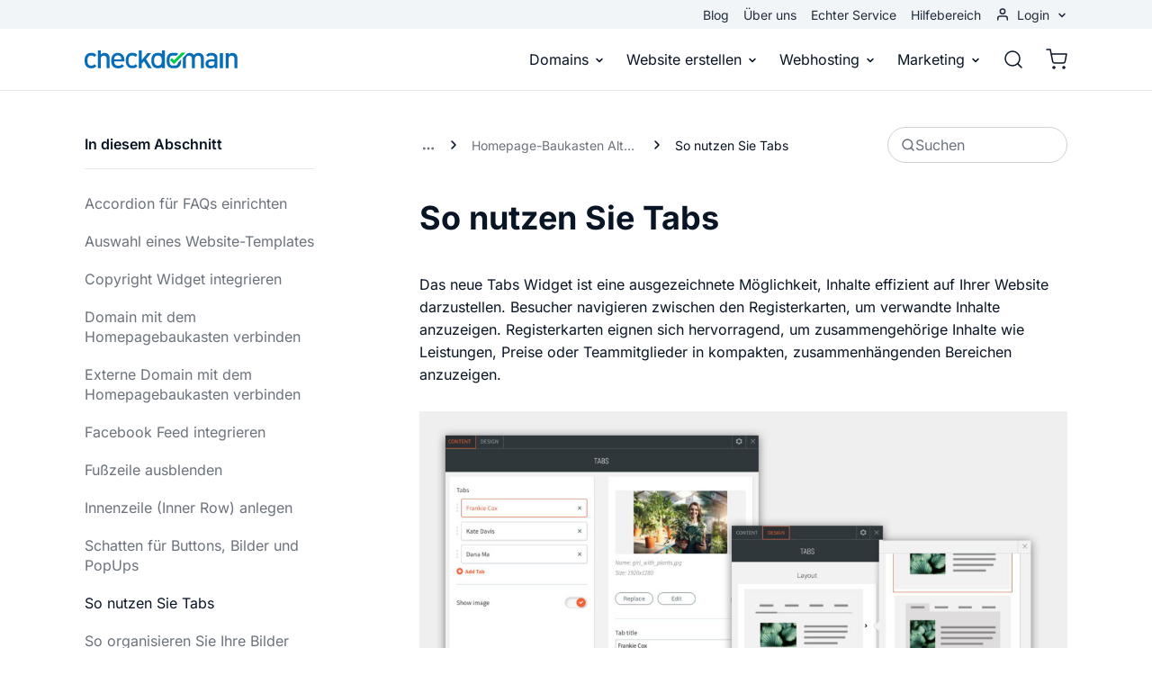

--- FILE ---
content_type: text/html; charset=UTF-8
request_url: https://www.checkdomain.de/support/homepage-baukasten/so-nutzen-sie-tabs/
body_size: 22570
content:

<!DOCTYPE html>
<html lang="de">
    <head>
            <link rel="preload" href="/build/website/checkdomain/packages/@fontsource-variable/inter/files/inter-latin-wght-normal.4f2981d8.woff2" as="font" type="font/woff2" crossorigin />
                <meta charset="utf-8" />
            <meta http-equiv="X-UA-Compatible" content="IE=edge" />
            <meta name="viewport" content="width=device-width, initial-scale=1" />
            <meta name="ahrefs-site-verification" content="" />

            <link rel="preconnect" href="https://a.delivery.consentmanager.net/" crossorigin />
            <link rel="dns-prefetch" href="https://a.delivery.consentmanager.net/" />
            <link rel="preconnect" href="https://cdn.consentmanager.net/" crossorigin />
            <link rel="dns-prefetch" href="https://cdn.consentmanager.net/" />

            <link rel="icon" type="image/png" href="/build/website/checkdomain/img/webspaces/checkdomain/favicon/favicon-96x96.76fbd06b.png" sizes="96x96" />
            <link rel="icon" type="image/svg+xml" href="/build/website/checkdomain/img/webspaces/checkdomain/favicon/favicon.5c83f624.svg" />
            <link rel="shortcut icon" href="/img/webspaces/checkdomain/favicon/favicon.ico" />
            <link rel="apple-touch-icon" sizes="180x180" href="/build/website/checkdomain/img/webspaces/checkdomain/favicon/apple-touch-icon.cd1d7e9a.png" />
            <link rel="manifest" href="/site.webmanifest" />

            <meta name="theme-color" content="#066DB6" />

            
<title>So nutzen Sie Tabs</title><meta name="description" content="
Das neue Tabs Widget ist eine ausgezeichnete Möglichkeit, Inhalte effizient auf Ihrer Website darzustellen. Besucher navigieren zwischen den Register..."><meta name="robots" content="index,follow">                            <link rel="alternate" hreflang="x-default" href="https://www.checkdomain.de/support/homepage-baukasten/so-nutzen-sie-tabs/" />                                <link rel="alternate" hreflang="de-DE" href="https://www.checkdomain.de/support/homepage-baukasten/so-nutzen-sie-tabs/" /><link rel="canonical" href="https://www.checkdomain.de/support/homepage-baukasten/so-nutzen-sie-tabs/"><script type="application/ld+json">
    {
        "@context": "https://schema.org",
        "@type": "BreadcrumbList",
        "itemListElement": [
                    {
                "@type": "ListItem",
                "position": "1",
                "name": "Homepage",
                "item": "https://www.checkdomain.de/"
            },                    {
                "@type": "ListItem",
                "position": "2",
                "name": "Hilfebereich",
                "item": "https://www.checkdomain.de/support/"
            },                    {
                "@type": "ListItem",
                "position": "3",
                "name": "Homepage-Baukasten",
                "item": "https://www.checkdomain.de/support/homepage-baukasten/"
            },                    {
                "@type": "ListItem",
                "position": "4",
                "name": "Homepage-Baukasten Alte Generation",
                "item": "https://www.checkdomain.de/support/homepage-baukasten/homepage-baukasten-alte-generation/"
            },                    {
                "@type": "ListItem",
                "position": "5",
                "name": "So nutzen Sie Tabs",
                "item": "https://www.checkdomain.de/support/homepage-baukasten/so-nutzen-sie-tabs/"
            }            ]
}
</script>

                            
    <style>
        :root{--list-style-checkmark-color:var(--white);--table-border-color:var(--black-90);--table-thead-even-background:var(--gray);--table-color:var(--black-20);--pi:3.14159;--real-vh-static:100vh;--real-container-width:100vw;--font-weight-regular:400;--font-weight-book:500;--font-weight-medium:600;--font-weight-bold:700;--primary:#0964ef;--primary-10:#2274f1;--primary-20:#3a83f2;--primary-90:#e6f0fd;--primary-contrast:#fff;--black:#091425;--black-10:#222c3b;--black-20:#3a4351;--black-30:#535b66;--black-40:#6b727c;--black-50:#848a92;--black-60:#9da1a8;--black-70:#b5b9be;--black-80:#ced0d3;--black-85:#dadcde;--black-90:#e6e8e9;--black-95:#f3f3f4;--gray-n5:#e5e9eb;--gray:#f1f5f7;--danger:#e03100;--danger-10:#e3461a;--danger-80:#f9d2d2;--danger-90:#ffdacf;--yellow:#fec600;--yellow-70:#ffeeb3;--yellow-90:#fff9e6;--blue:#0964ef;--success-n15:#017212;--success-n10:#017913;--success:#018615;--white:#fff;--transparent:#0000;--transition-timing-function:cubic-bezier(0.25,0.1,0.25,0.99);--font-family:-apple-system,BlinkMacSystemFont,"Segoe UI",Roboto,"Helvetica Neue",Arial,"Noto Sans",sans-serif,"Apple Color Emoji","Segoe UI Emoji","Segoe UI Symbol","Noto Color Emoji";--container-padding:1.25rem}@media(min-width:36rem){:root{--container-padding:1.5rem}}@media(min-width:48rem){:root{--container-padding:1.5rem}}@media(min-width:62rem){:root{--container-padding:1.5rem}}@media(min-width:75rem){:root{--container-padding:1.5rem}}@media(min-width:87.5rem){:root{--container-padding:0.75rem}}:root{--container-max-width:100%;--container-max-width-absolute:100%}@media(min-width:36rem){:root{--container-max-width:100%;--container-max-width-absolute:100%}}@media(min-width:48rem){:root{--container-max-width:45rem;--container-max-width-absolute:45rem}}@media(min-width:62rem){:root{--container-max-width:60rem;--container-max-width-absolute:60rem}}@media(min-width:75rem){:root{--container-max-width:71.25rem;--container-max-width-absolute:71.25rem}}@media(min-width:87.5rem){:root{--container-max-width:82.5rem;--container-max-width-absolute:82.5rem}}:root{--breakpoint-min-width:0}@media(min-width:36rem){:root{--breakpoint-min-width:576}}@media(min-width:48rem){:root{--breakpoint-min-width:768}}@media(min-width:62rem){:root{--breakpoint-min-width:992}}@media(min-width:75rem){:root{--breakpoint-min-width:1200}}@media(min-width:87.5rem){:root{--breakpoint-min-width:1400}}:root{--heading-1-font-size:2rem;--heading-1-font-weight:700;--heading-1-line-height:1.2;--heading-1-letter-spacing:normal;--heading-2-font-size:1.75rem;--heading-2-font-weight:600;--heading-2-line-height:1.3;--heading-2-letter-spacing:normal;--heading-3-font-size:1.5rem;--heading-3-font-weight:600;--heading-3-line-height:1.3;--heading-3-letter-spacing:normal;--heading-4-font-size:1.25rem;--heading-4-font-weight:600;--heading-4-line-height:1.3;--heading-4-letter-spacing:normal;--heading-5-font-size:1.25rem;--heading-5-font-weight:600;--heading-5-line-height:1.3;--heading-5-letter-spacing:normal;--heading-6-font-size:1.25rem;--heading-6-font-weight:600;--heading-6-line-height:1.3;--heading-6-letter-spacing:normal}@media(min-width:36rem){:root{--heading-1-font-size:2rem;--heading-1-font-weight:700;--heading-1-line-height:1.2;--heading-1-letter-spacing:normal;--heading-2-font-size:1.75rem;--heading-2-font-weight:600;--heading-2-line-height:1.3;--heading-2-letter-spacing:normal;--heading-3-font-size:1.5rem;--heading-3-font-weight:600;--heading-3-line-height:1.3;--heading-3-letter-spacing:normal;--heading-4-font-size:1.25rem;--heading-4-font-weight:600;--heading-4-line-height:1.3;--heading-4-letter-spacing:normal;--heading-5-font-size:1.25rem;--heading-5-font-weight:600;--heading-5-line-height:1.3;--heading-5-letter-spacing:normal;--heading-6-font-size:1.25rem;--heading-6-font-weight:600;--heading-6-line-height:1.3;--heading-6-letter-spacing:normal}}@media(min-width:48rem){:root{--heading-1-font-size:2.25rem;--heading-1-font-weight:700;--heading-1-line-height:1.2;--heading-1-letter-spacing:normal;--heading-2-font-size:2rem;--heading-2-font-weight:700;--heading-2-line-height:1.2;--heading-2-letter-spacing:normal;--heading-3-font-size:1.75rem;--heading-3-font-weight:600;--heading-3-line-height:1.3;--heading-3-letter-spacing:normal;--heading-4-font-size:1.5rem;--heading-4-font-weight:600;--heading-4-line-height:1.3;--heading-4-letter-spacing:normal;--heading-5-font-size:1.25rem;--heading-5-font-weight:600;--heading-5-line-height:1.3;--heading-5-letter-spacing:normal;--heading-6-font-size:1.25rem;--heading-6-font-weight:600;--heading-6-line-height:1.3;--heading-6-letter-spacing:normal}}@media(min-width:62rem){:root{--heading-1-font-size:3rem;--heading-1-font-weight:700;--heading-1-line-height:1.2;--heading-1-letter-spacing:normal;--heading-2-font-size:2.25rem;--heading-2-font-weight:700;--heading-2-line-height:1.2;--heading-2-letter-spacing:normal;--heading-3-font-size:2rem;--heading-3-font-weight:700;--heading-3-line-height:1.2;--heading-3-letter-spacing:normal;--heading-4-font-size:1.75rem;--heading-4-font-weight:600;--heading-4-line-height:1.3;--heading-4-letter-spacing:normal;--heading-5-font-size:1.5rem;--heading-5-font-weight:600;--heading-5-line-height:1.3;--heading-5-letter-spacing:normal;--heading-6-font-size:1.25rem;--heading-6-font-weight:600;--heading-6-line-height:1.3;--heading-6-letter-spacing:normal}}@media(min-width:75rem){:root{--heading-1-font-size:3rem;--heading-1-font-weight:700;--heading-1-line-height:1.2;--heading-1-letter-spacing:normal;--heading-2-font-size:2.25rem;--heading-2-font-weight:700;--heading-2-line-height:1.2;--heading-2-letter-spacing:normal;--heading-3-font-size:2rem;--heading-3-font-weight:700;--heading-3-line-height:1.2;--heading-3-letter-spacing:normal;--heading-4-font-size:1.75rem;--heading-4-font-weight:600;--heading-4-line-height:1.3;--heading-4-letter-spacing:normal;--heading-5-font-size:1.5rem;--heading-5-font-weight:600;--heading-5-line-height:1.3;--heading-5-letter-spacing:normal;--heading-6-font-size:1.25rem;--heading-6-font-weight:600;--heading-6-line-height:1.3;--heading-6-letter-spacing:normal}}:root{--heading-1-font-size-base:3rem;--heading-1-font-weight-base:700;--heading-1-line-height-base:1.2;--heading-1-letter-spacing-base:normal;--heading-2-font-size-base:2.25rem;--heading-2-font-weight-base:700;--heading-2-line-height-base:1.2;--heading-2-letter-spacing-base:normal;--heading-3-font-size-base:2rem;--heading-3-font-weight-base:700;--heading-3-line-height-base:1.2;--heading-3-letter-spacing-base:normal;--heading-4-font-size-base:1.75rem;--heading-4-font-weight-base:600;--heading-4-line-height-base:1.3;--heading-4-letter-spacing-base:normal;--heading-5-font-size-base:1.5rem;--heading-5-font-weight-base:600;--heading-5-line-height-base:1.3;--heading-5-letter-spacing-base:normal;--heading-6-font-size-base:1.25rem;--heading-6-font-weight-base:600;--heading-6-line-height-base:1.3;--heading-6-letter-spacing-base:normal}html{-webkit-text-size-adjust:100%;box-sizing:border-box;tab-size:4;word-break:normal}*,:after,:before{background-repeat:no-repeat;box-sizing:inherit}:after,:before{text-decoration:inherit;vertical-align:inherit}*{margin:0;padding:0}hr{color:inherit;height:0;overflow:visible}details,main{display:block}summary{display:list-item}small{font-size:80%}[hidden]{display:none}abbr[title]{border-bottom:none;text-decoration:underline;-webkit-text-decoration:underline dotted;text-decoration:underline dotted}a{background-color:initial}a:active,a:hover{outline-width:0}code,kbd,pre,samp{font-family:monospace,monospace}pre{font-size:1em}b,strong{font-weight:bolder}sub,sup{font-size:75%;line-height:0;position:relative;vertical-align:initial}sub{bottom:-.25em}sup{top:-.5em}table{border-color:inherit;text-indent:0}iframe{border-style:none}input{border-radius:0}[type=number]::-webkit-inner-spin-button,[type=number]::-webkit-outer-spin-button{height:auto}[type=search]{-webkit-appearance:textfield;outline-offset:-.125rem}[type=search]::-webkit-search-decoration{-webkit-appearance:none}textarea{overflow:auto;resize:vertical}button,input,optgroup,select,textarea{font:inherit}optgroup{font-weight:700}button{overflow:visible}button,select{text-transform:none}[role=button],[type=button],[type=reset],[type=submit],button{cursor:pointer}[type=button]::-moz-focus-inner,[type=reset]::-moz-focus-inner,[type=submit]::-moz-focus-inner,button::-moz-focus-inner{border-style:none;padding:0}[type=button]::-moz-focus-inner,[type=reset]::-moz-focus-inner,[type=submit]::-moz-focus-inner,button:-moz-focusring{outline:.0625rem dotted ButtonText}[type=reset],[type=submit],button,html [type=button]{-webkit-appearance:button}button,input,select,textarea{background-color:initial;border-style:none}a:focus,button:focus,input:focus,select:focus,textarea:focus{outline-width:0}select{-moz-appearance:none;-webkit-appearance:none}select::-ms-expand{display:none}select::-ms-value{color:currentColor}legend{border:0;color:inherit;display:table;max-width:100%;white-space:normal}::-webkit-file-upload-button{-webkit-appearance:button;color:inherit;font:inherit}[disabled]{cursor:default}img{border-style:none}progress{vertical-align:initial}[aria-busy=true]{cursor:progress}[aria-controls]{cursor:pointer}[aria-disabled=true]{cursor:default}[role=button],[type=button],[type=reset],[type=submit],button{color:inherit}a{color:var(--a-color,var(--black));-webkit-text-decoration:underline;text-decoration:underline;text-decoration-thickness:.125rem;text-underline-offset:.0625rem}a:focus,a:hover{text-decoration-color:var(--primary)}a:not(:focus-visible):not(.focus-visible),button:not(:focus-visible):not(.focus-visible),input:not(:focus-visible):not(.focus-visible),select:not(:focus-visible):not(.focus-visible),textarea:not(:focus-visible):not(.focus-visible){outline:none}body{background:var(--body-background-color,var(--white));color:var(--body-color,var(--black));font-family:var(--font-family);font-size:1rem;font-weight:400;line-height:1.4;-webkit-font-smoothing:antialiased!important;-moz-osx-font-smoothing:grayscale!important;overflow-x:hidden!important;width:100vw}hr{border:0;border-top:.0625rem solid var(--hr-border-color,var(--black-90))}.sr-only{height:.0625rem!important;margin:-.0625rem!important;overflow:hidden!important;padding:0!important;position:absolute;width:.0625rem!important;clip:rect(0,0,0,0)!important;border:0!important;clip-path:inset(50%);white-space:nowrap!important}ul{padding-left:2.5rem}[tabindex]:not([tabindex="-1"]):focus-visible,a[href]:focus-visible,button:not([disabled]):focus-visible,iframe:focus-visible,input:not([disabled]):focus-visible,select:not([disabled]):focus-visible,textarea:not([disabled]):focus-visible{outline:.125rem solid #007acc}canvas:where([width]),img:where([width]),video:where([width]){width:calc(var(--width)/16*1rem)}canvas:where([height]),img:where([height]),video:where([height]){height:calc(var(--height)/16*1rem)}canvas:where([width][height]):where([data-object-fit=fill]),img:where([width][height]):where([data-object-fit=fill]),video:where([width][height]):where([data-object-fit=fill]){object-fit:fill}canvas:where([width][height]):where([data-object-fit=contain]),img:where([width][height]):where([data-object-fit=contain]),video:where([width][height]):where([data-object-fit=contain]){object-fit:contain}canvas:where([width][height]):where([data-object-fit=cover]),img:where([width][height]):where([data-object-fit=cover]),video:where([width][height]):where([data-object-fit=cover]){object-fit:cover}.container{margin-left:auto;margin-right:auto;max-width:var(--container-max-width);padding-left:var(--container-padding);padding-right:var(--container-padding);width:100%}.full-width{left:50%;margin-left:-50vw;margin-right:-50vw;position:relative;right:50%;width:100vw}.row{--cols:12;--gutter:1.5rem}@media(min-width:36rem){.row{--gutter:1.5rem}}@media(min-width:48rem){.row{--gutter:1.5rem}}@media(min-width:62rem){.row{--gutter:1.5rem}}@media(min-width:75rem){.row{--gutter:1.5rem}}@media(min-width:87.5rem){.row{--gutter:1.5rem}}.row{--gutter-x:var(--gutter);--gutter-y:0rem;display:flex;flex-wrap:wrap;margin:calc(var(--gutter-y)/2*-1) calc(var(--gutter-x)/2*-1)}.row>.col,.row>[class*=col-]{padding:calc(var(--gutter-y)/2) calc(var(--gutter-x)/2);width:100%}.gutter-y{--gutter-y:var(--gutter)}.col{flex-basis:0;flex-grow:1;max-width:100%}.col-1{flex:0 0 calc(100%/var(--cols)*1);max-width:calc(100%/var(--cols)*1)}.col-2{flex:0 0 calc(100%/var(--cols)*2);max-width:calc(100%/var(--cols)*2)}.col-3{flex:0 0 calc(100%/var(--cols)*3);max-width:calc(100%/var(--cols)*3)}.col-4{flex:0 0 calc(100%/var(--cols)*4);max-width:calc(100%/var(--cols)*4)}.col-5{flex:0 0 calc(100%/var(--cols)*5);max-width:calc(100%/var(--cols)*5)}.col-6{flex:0 0 calc(100%/var(--cols)*6);max-width:calc(100%/var(--cols)*6)}.col-7{flex:0 0 calc(100%/var(--cols)*7);max-width:calc(100%/var(--cols)*7)}.col-8{flex:0 0 calc(100%/var(--cols)*8);max-width:calc(100%/var(--cols)*8)}.col-9{flex:0 0 calc(100%/var(--cols)*9);max-width:calc(100%/var(--cols)*9)}.col-10{flex:0 0 calc(100%/var(--cols)*10);max-width:calc(100%/var(--cols)*10)}.col-11{flex:0 0 calc(100%/var(--cols)*11);max-width:calc(100%/var(--cols)*11)}.col-12{flex:0 0 calc(100%/var(--cols)*12);max-width:calc(100%/var(--cols)*12)}@media(min-width:36rem){.col-sm-1{flex:0 0 calc(100%/var(--cols)*1);max-width:calc(100%/var(--cols)*1)}.col-sm-2{flex:0 0 calc(100%/var(--cols)*2);max-width:calc(100%/var(--cols)*2)}.col-sm-3{flex:0 0 calc(100%/var(--cols)*3);max-width:calc(100%/var(--cols)*3)}.col-sm-4{flex:0 0 calc(100%/var(--cols)*4);max-width:calc(100%/var(--cols)*4)}.col-sm-5{flex:0 0 calc(100%/var(--cols)*5);max-width:calc(100%/var(--cols)*5)}.col-sm-6{flex:0 0 calc(100%/var(--cols)*6);max-width:calc(100%/var(--cols)*6)}.col-sm-7{flex:0 0 calc(100%/var(--cols)*7);max-width:calc(100%/var(--cols)*7)}.col-sm-8{flex:0 0 calc(100%/var(--cols)*8);max-width:calc(100%/var(--cols)*8)}.col-sm-9{flex:0 0 calc(100%/var(--cols)*9);max-width:calc(100%/var(--cols)*9)}.col-sm-10{flex:0 0 calc(100%/var(--cols)*10);max-width:calc(100%/var(--cols)*10)}.col-sm-11{flex:0 0 calc(100%/var(--cols)*11);max-width:calc(100%/var(--cols)*11)}.col-sm-12{flex:0 0 calc(100%/var(--cols)*12);max-width:calc(100%/var(--cols)*12)}}@media(min-width:48rem){.col-md-1{flex:0 0 calc(100%/var(--cols)*1);max-width:calc(100%/var(--cols)*1)}.col-md-2{flex:0 0 calc(100%/var(--cols)*2);max-width:calc(100%/var(--cols)*2)}.col-md-3{flex:0 0 calc(100%/var(--cols)*3);max-width:calc(100%/var(--cols)*3)}.col-md-4{flex:0 0 calc(100%/var(--cols)*4);max-width:calc(100%/var(--cols)*4)}.col-md-5{flex:0 0 calc(100%/var(--cols)*5);max-width:calc(100%/var(--cols)*5)}.col-md-6{flex:0 0 calc(100%/var(--cols)*6);max-width:calc(100%/var(--cols)*6)}.col-md-7{flex:0 0 calc(100%/var(--cols)*7);max-width:calc(100%/var(--cols)*7)}.col-md-8{flex:0 0 calc(100%/var(--cols)*8);max-width:calc(100%/var(--cols)*8)}.col-md-9{flex:0 0 calc(100%/var(--cols)*9);max-width:calc(100%/var(--cols)*9)}.col-md-10{flex:0 0 calc(100%/var(--cols)*10);max-width:calc(100%/var(--cols)*10)}.col-md-11{flex:0 0 calc(100%/var(--cols)*11);max-width:calc(100%/var(--cols)*11)}.col-md-12{flex:0 0 calc(100%/var(--cols)*12);max-width:calc(100%/var(--cols)*12)}}@media(min-width:62rem){.col-lg-1{flex:0 0 calc(100%/var(--cols)*1);max-width:calc(100%/var(--cols)*1)}.col-lg-2{flex:0 0 calc(100%/var(--cols)*2);max-width:calc(100%/var(--cols)*2)}.col-lg-3{flex:0 0 calc(100%/var(--cols)*3);max-width:calc(100%/var(--cols)*3)}.col-lg-4{flex:0 0 calc(100%/var(--cols)*4);max-width:calc(100%/var(--cols)*4)}.col-lg-5{flex:0 0 calc(100%/var(--cols)*5);max-width:calc(100%/var(--cols)*5)}.col-lg-6{flex:0 0 calc(100%/var(--cols)*6);max-width:calc(100%/var(--cols)*6)}.col-lg-7{flex:0 0 calc(100%/var(--cols)*7);max-width:calc(100%/var(--cols)*7)}.col-lg-8{flex:0 0 calc(100%/var(--cols)*8);max-width:calc(100%/var(--cols)*8)}.col-lg-9{flex:0 0 calc(100%/var(--cols)*9);max-width:calc(100%/var(--cols)*9)}.col-lg-10{flex:0 0 calc(100%/var(--cols)*10);max-width:calc(100%/var(--cols)*10)}.col-lg-11{flex:0 0 calc(100%/var(--cols)*11);max-width:calc(100%/var(--cols)*11)}.col-lg-12{flex:0 0 calc(100%/var(--cols)*12);max-width:calc(100%/var(--cols)*12)}}@media(min-width:75rem){.col-xl-1{flex:0 0 calc(100%/var(--cols)*1);max-width:calc(100%/var(--cols)*1)}.col-xl-2{flex:0 0 calc(100%/var(--cols)*2);max-width:calc(100%/var(--cols)*2)}.col-xl-3{flex:0 0 calc(100%/var(--cols)*3);max-width:calc(100%/var(--cols)*3)}.col-xl-4{flex:0 0 calc(100%/var(--cols)*4);max-width:calc(100%/var(--cols)*4)}.col-xl-5{flex:0 0 calc(100%/var(--cols)*5);max-width:calc(100%/var(--cols)*5)}.col-xl-6{flex:0 0 calc(100%/var(--cols)*6);max-width:calc(100%/var(--cols)*6)}.col-xl-7{flex:0 0 calc(100%/var(--cols)*7);max-width:calc(100%/var(--cols)*7)}.col-xl-8{flex:0 0 calc(100%/var(--cols)*8);max-width:calc(100%/var(--cols)*8)}.col-xl-9{flex:0 0 calc(100%/var(--cols)*9);max-width:calc(100%/var(--cols)*9)}.col-xl-10{flex:0 0 calc(100%/var(--cols)*10);max-width:calc(100%/var(--cols)*10)}.col-xl-11{flex:0 0 calc(100%/var(--cols)*11);max-width:calc(100%/var(--cols)*11)}.col-xl-12{flex:0 0 calc(100%/var(--cols)*12);max-width:calc(100%/var(--cols)*12)}}@media(min-width:87.5rem){.col-xxl-1{flex:0 0 calc(100%/var(--cols)*1);max-width:calc(100%/var(--cols)*1)}.col-xxl-2{flex:0 0 calc(100%/var(--cols)*2);max-width:calc(100%/var(--cols)*2)}.col-xxl-3{flex:0 0 calc(100%/var(--cols)*3);max-width:calc(100%/var(--cols)*3)}.col-xxl-4{flex:0 0 calc(100%/var(--cols)*4);max-width:calc(100%/var(--cols)*4)}.col-xxl-5{flex:0 0 calc(100%/var(--cols)*5);max-width:calc(100%/var(--cols)*5)}.col-xxl-6{flex:0 0 calc(100%/var(--cols)*6);max-width:calc(100%/var(--cols)*6)}.col-xxl-7{flex:0 0 calc(100%/var(--cols)*7);max-width:calc(100%/var(--cols)*7)}.col-xxl-8{flex:0 0 calc(100%/var(--cols)*8);max-width:calc(100%/var(--cols)*8)}.col-xxl-9{flex:0 0 calc(100%/var(--cols)*9);max-width:calc(100%/var(--cols)*9)}.col-xxl-10{flex:0 0 calc(100%/var(--cols)*10);max-width:calc(100%/var(--cols)*10)}.col-xxl-11{flex:0 0 calc(100%/var(--cols)*11);max-width:calc(100%/var(--cols)*11)}.col-xxl-12{flex:0 0 calc(100%/var(--cols)*12);max-width:calc(100%/var(--cols)*12)}}.offset-0{margin-left:0}.offset-1{margin-left:calc(100%/var(--cols)*1)}.offset-2{margin-left:calc(100%/var(--cols)*2)}.offset-3{margin-left:calc(100%/var(--cols)*3)}.offset-4{margin-left:calc(100%/var(--cols)*4)}.offset-5{margin-left:calc(100%/var(--cols)*5)}.offset-6{margin-left:calc(100%/var(--cols)*6)}@media(min-width:36rem){.offset-sm-0{margin-left:0}.offset-sm-1{margin-left:calc(100%/var(--cols)*1)}.offset-sm-2{margin-left:calc(100%/var(--cols)*2)}.offset-sm-3{margin-left:calc(100%/var(--cols)*3)}.offset-sm-4{margin-left:calc(100%/var(--cols)*4)}.offset-sm-5{margin-left:calc(100%/var(--cols)*5)}.offset-sm-6{margin-left:calc(100%/var(--cols)*6)}}@media(min-width:48rem){.offset-md-0{margin-left:0}.offset-md-1{margin-left:calc(100%/var(--cols)*1)}.offset-md-2{margin-left:calc(100%/var(--cols)*2)}.offset-md-3{margin-left:calc(100%/var(--cols)*3)}.offset-md-4{margin-left:calc(100%/var(--cols)*4)}.offset-md-5{margin-left:calc(100%/var(--cols)*5)}.offset-md-6{margin-left:calc(100%/var(--cols)*6)}}@media(min-width:62rem){.offset-lg-0{margin-left:0}.offset-lg-1{margin-left:calc(100%/var(--cols)*1)}.offset-lg-2{margin-left:calc(100%/var(--cols)*2)}.offset-lg-3{margin-left:calc(100%/var(--cols)*3)}.offset-lg-4{margin-left:calc(100%/var(--cols)*4)}.offset-lg-5{margin-left:calc(100%/var(--cols)*5)}.offset-lg-6{margin-left:calc(100%/var(--cols)*6)}}@media(min-width:75rem){.offset-xl-0{margin-left:0}.offset-xl-1{margin-left:calc(100%/var(--cols)*1)}.offset-xl-2{margin-left:calc(100%/var(--cols)*2)}.offset-xl-3{margin-left:calc(100%/var(--cols)*3)}.offset-xl-4{margin-left:calc(100%/var(--cols)*4)}.offset-xl-5{margin-left:calc(100%/var(--cols)*5)}.offset-xl-6{margin-left:calc(100%/var(--cols)*6)}}@media(min-width:87.5rem){.offset-xxl-0{margin-left:0}.offset-xxl-1{margin-left:calc(100%/var(--cols)*1)}.offset-xxl-2{margin-left:calc(100%/var(--cols)*2)}.offset-xxl-3{margin-left:calc(100%/var(--cols)*3)}.offset-xxl-4{margin-left:calc(100%/var(--cols)*4)}.offset-xxl-5{margin-left:calc(100%/var(--cols)*5)}.offset-xxl-6{margin-left:calc(100%/var(--cols)*6)}}.img-responsive{height:auto!important;max-width:100%!important}.img-full{display:block;height:auto;max-width:100%;width:100%}.preload *{transition:none!important}.stretched-link:after{background-color:#0000;bottom:0;content:"";left:0;pointer-events:auto;position:absolute;right:0;top:0;z-index:1}h1 u,h2 u,h3 u,h4 u,h5 u,h6 u{position:relative;-webkit-text-decoration:none;text-decoration:none;-webkit-text-decoration:none!important;text-decoration:none!important;white-space:nowrap;z-index:1}h1 u:after,h2 u:after,h3 u:after,h4 u:after,h5 u:after,h6 u:after{background-color:var(--primary);bottom:-.6875rem;content:"";height:1.375rem;left:-.5rem;-webkit-mask-image:url(/build/website/checkdomain/img/hand-drawn-underline.108c5c25.svg);mask-image:url(/build/website/checkdomain/img/hand-drawn-underline.108c5c25.svg);-webkit-mask-size:100% 100%;mask-size:100% 100%;position:absolute;right:-.625rem;z-index:-1}@media(min-width:48rem){h1 u:after,h2 u:after,h3 u:after,h4 u:after,h5 u:after,h6 u:after{bottom:-.5rem;display:block;left:.0625rem;right:.0625rem}}h1,h2,h3,h4,h5,h6{-webkit-hyphens:auto;hyphens:auto;-webkit-hyphenate-limit-before:5;-webkit-hyphenate-limit-after:5;hyphenate-limit-chars:15 5 5}.heading-1,h1{font-size:var(--heading-1-font-size);font-weight:var(--heading-1-font-weight);letter-spacing:var(--heading-1-letter-spacing,normal);line-height:var(--heading-1-line-height)}.heading-1,.heading-2,h1,h2{color:var(--heading-color,var(--black));font-family:var(--font-family-heading,var(--font-family)),sans-serif}.heading-2,h2{font-size:var(--heading-2-font-size);font-weight:var(--heading-2-font-weight);letter-spacing:var(--heading-2-letter-spacing,normal);line-height:var(--heading-2-line-height)}.heading-3,h3{font-size:var(--heading-3-font-size);font-weight:var(--heading-3-font-weight);letter-spacing:var(--heading-3-letter-spacing,normal);line-height:var(--heading-3-line-height)}.heading-3,.heading-4,h3,h4{color:var(--heading-color,var(--black));font-family:var(--font-family-heading,var(--font-family)),sans-serif}.heading-4,h4{font-size:var(--heading-4-font-size);font-weight:var(--heading-4-font-weight);letter-spacing:var(--heading-4-letter-spacing,normal);line-height:var(--heading-4-line-height)}.heading-5,h5{font-size:var(--heading-5-font-size);font-weight:var(--heading-5-font-weight);letter-spacing:var(--heading-5-letter-spacing,normal);line-height:var(--heading-5-line-height)}.heading-5,.heading-6,h5,h6{color:var(--heading-color,var(--black));font-family:var(--font-family-heading,var(--font-family)),sans-serif}.heading-6,h6{font-size:var(--heading-6-font-size);font-weight:var(--heading-6-font-weight);letter-spacing:var(--heading-6-letter-spacing,normal);line-height:var(--heading-6-line-height)}.article>*{margin-bottom:1.25em}.article>:first-child{margin-top:0!important}.article>:last-child{margin-bottom:0!important}.article>h1,.article>h2,.article>h3,.article>h4{margin-bottom:2.5rem;margin-top:5rem}.article>h5,.article>h6{margin-bottom:1rem;margin-top:2.5rem}.article>ol,.article>ul{padding-left:1rem}.article>ol>li+li,.article>ul>li+li{margin-top:.25em}.article>*>a,.article>a{color:var(--black);font-weight:500;-webkit-text-decoration:none;text-decoration:none}.article>*>a:focus,.article>*>a:hover,.article>a:focus,.article>a:hover{-webkit-text-decoration:underline;text-decoration:underline}.avatar{align-items:center;display:inline-flex}.avatar-background-primary{background-color:var(--primary)}.avatar-background-white{background-color:var(--white)}.avatar-background-gray{background-color:var(--gray)}.avatar-image{border-radius:50%;display:flex;overflow:hidden}.avatar-image img{-webkit-mask-image:url(/build/website/checkdomain/img/components/avatar/avatar-mask-first.af49df70.svg);mask-image:url(/build/website/checkdomain/img/components/avatar/avatar-mask-first.af49df70.svg)}.avatar-image:not(:first-child) img{-webkit-mask-image:url(/build/website/checkdomain/img/components/avatar/avatar-mask-second.8ad82e73.svg);mask-image:url(/build/website/checkdomain/img/components/avatar/avatar-mask-second.8ad82e73.svg)}.avatar-image-20:not(:first-child){margin-left:-.25rem}.avatar-image-20 img{height:1.25rem;-webkit-mask-size:1.25rem;mask-size:1.25rem;width:1.25rem}.avatar-image-28:not(:first-child){margin-left:-.5rem}.avatar-image-28 img{height:1.75rem;-webkit-mask-size:1.75rem;mask-size:1.75rem;width:1.75rem}.avatar-image-32:not(:first-child){margin-left:-.5625rem}.avatar-image-32 img{height:2rem;-webkit-mask-size:2rem;mask-size:2rem;width:2rem}.avatar-image-36:not(:first-child){margin-left:-.6875rem}.avatar-image-36 img{height:2.25rem;-webkit-mask-size:2.25rem;mask-size:2.25rem;width:2.25rem}.avatar-image-38:not(:first-child){margin-left:-.75rem}.avatar-image-38 img{height:2.375rem;-webkit-mask-size:2.375rem;mask-size:2.375rem;width:2.375rem}.avatar-image-40:not(:first-child){margin-left:-.75rem}.avatar-image-40 img{height:2.5rem;-webkit-mask-size:2.5rem;mask-size:2.5rem;width:2.5rem}.avatar-image-44:not(:first-child){margin-left:-.875rem}.avatar-image-44 img{height:2.75rem;-webkit-mask-size:2.75rem;mask-size:2.75rem;width:2.75rem}.avatar-image-48:not(:first-child){margin-left:-1rem}.avatar-image-48 img{height:3rem;-webkit-mask-size:3rem;mask-size:3rem;width:3rem}.avatar-image-50:not(:first-child){margin-left:-1rem}.avatar-image-50 img{height:3.125rem;-webkit-mask-size:3.125rem;mask-size:3.125rem;width:3.125rem}.avatar-image-52:not(:first-child){margin-left:-1.0625rem}.avatar-image-52 img{height:3.25rem;-webkit-mask-size:3.25rem;mask-size:3.25rem;width:3.25rem}.avatar-image-56:not(:first-child){margin-left:-1.1875rem}.avatar-image-56 img{height:3.5rem;-webkit-mask-size:3.5rem;mask-size:3.5rem;width:3.5rem}.avatar-image-60:not(:first-child){margin-left:-1.25rem}.avatar-image-60 img{height:3.75rem;-webkit-mask-size:3.75rem;mask-size:3.75rem;width:3.75rem}.avatar-image-68:not(:first-child){margin-left:-1.5rem}.avatar-image-68 img{height:4.25rem;-webkit-mask-size:4.25rem;mask-size:4.25rem;width:4.25rem}.avatar-image-80:not(:first-child){margin-left:-1.75rem}.avatar-image-80 img{height:5rem;-webkit-mask-size:5rem;mask-size:5rem;width:5rem}.avatar-image-90:not(:first-child){margin-left:-2rem}.avatar-image-90 img{height:5.625rem;-webkit-mask-size:5.625rem;mask-size:5.625rem;width:5.625rem}.avatar-image-200:not(:first-child){margin-left:-4.75rem}.avatar-image-200 img{height:12.5rem;-webkit-mask-size:12.5rem;mask-size:12.5rem;width:12.5rem}.avatar-image-300:not(:first-child){margin-left:-7.25rem}.avatar-image-300 img{height:18.75rem;-webkit-mask-size:18.75rem;mask-size:18.75rem;width:18.75rem}.avatar-image-434:not(:first-child){margin-left:-10.625rem}.avatar-image-434 img{height:27.125rem;-webkit-mask-size:27.125rem;mask-size:27.125rem;width:27.125rem}.accordion-collapse{height:0;overflow:hidden;transition:height .15s var(--transition-timing-function);will-change:height}.btn{--btn-padding:1rem 1.25rem;--btn-border-radius:0.5rem;align-items:center;border-radius:var(--btn-border-radius);cursor:pointer;display:inline-flex;font-weight:var(--font-weight-book);justify-content:center;line-height:1.25rem;padding:var(--btn-padding);transition-duration:.15s;transition-property:background-color,transform;transition-timing-function:var(--transition-timing-function)}.btn,.btn:hover{-webkit-text-decoration:none;text-decoration:none}.btn:active,.btn:focus{transform:scale3d(.96)}.btn>svg[width="12"]:first-child{margin-right:.5rem}.btn>svg[width="12"]:last-child{margin-left:.5rem}.btn>svg[width="20"]:first-child{margin-right:.75rem}.btn>svg[width="20"]:last-child{margin-left:.75rem}.btn-link{--btn-padding:0;--btn-border-radius:0;background:none;color:var(--body-color);font-weight:var(--font-weight-regular)}.btn-link>span{position:relative}.btn-link>span:before{background:var(--primary);bottom:-.125rem;content:"";height:.125rem;left:0;position:absolute;transition:all .14s ease;width:0}.btn-link>span>svg[width="12"]:first-child{margin-right:.25rem}.btn-link>span>svg[width="12"]:last-child{margin-left:.25rem}.btn-link:active,.btn-link:focus,.btn-link:hover{color:var(--body-color);transform:none}.btn-link:active>span:before,.btn-link:focus>span:before,.btn-link:hover>span:before{width:100%}.btn-sm{--btn-padding:0.75rem 1rem}.btn-sm>svg[width="12"]:first-child{margin-right:.625rem}.btn-sm>svg[width="12"]:last-child{margin-left:.625rem}.btn-lg{--btn-padding:1.375rem 1.25rem}.btn-block{display:flex;width:100%}.btn-center,.btn-left{margin-right:auto}.btn-center,.btn-right{margin-left:auto}.btn-primary{background:var(--primary);color:var(--white)}.btn-primary:focus,.btn-primary:hover{background:var(--primary-10);color:var(--white)}.btn-secondary{background:var(--gray);color:var(--black)}.btn-secondary:focus,.btn-secondary:hover{background:var(--gray-n5);color:var(--black)}.btn-success{background:var(--success-n10);color:var(--white)}.btn-success:focus,.btn-success:hover{background:var(--success-n15);color:var(--white)}.btn-dark{background:var(--black);color:var(--white)}.btn-dark:focus,.btn-dark:hover{background:var(--black-20);color:var(--white)}.btn-white,.btn-white:focus,.btn-white:hover{background:var(--white);color:var(--black)}.btn-danger{background:var(--danger);color:var(--white)}.btn-danger:focus,.btn-danger:hover{background:var(--danger-10);color:var(--white)}.btn-outline{background:#0000;border:.0625rem solid var(--black);color:var(--black)}.btn-outline:focus,.btn-outline:hover{background:#ffffff80;border:.0625rem solid var(--black)}.popover{left:0;max-width:max-content;opacity:0;padding:0 .625rem;position:absolute;top:0;transition:opacity .15s var(--transition-timing-function);width:25.75rem;z-index:100}@media(min-width:36rem){.popover{padding:0}}.popover ul{list-style-type:none;padding-left:0}.popover ul li{line-height:1.5rem;margin-bottom:1rem;padding-left:1.875rem;position:relative}.popover ul li:before{background-color:var(--primary);background-image:url(/build/website/checkdomain/packages/hexo-icons/dist/minimal/12/check.33ff7082.svg);background-position:50%;border-radius:.6875rem;content:"";height:1.375rem;left:0;position:absolute;top:0;width:1.375rem}.popover ul li:last-child{margin-bottom:0}.popover p+ul,.popover ul+p{padding-top:.5rem}.popover-title{color:var(--white);font-size:1rem;font-weight:500;line-height:1}.popover-body{background:var(--white);border-radius:1rem;box-shadow:0 0 3.125rem #0000001f;color:var(--black-20);font-size:1rem;line-height:1.6;padding:1.75rem;transform:scale(.95);transition:transform .15s var(--transition-timing-function)}.popover.show{opacity:1}.popover-close{align-items:center;background:var(--gray);border-radius:50%;color:var(--black);display:flex;height:2rem;justify-content:center;margin:-.75rem -.75rem 0 0;transition:.14s background var(--transition-timing-function);width:2rem}.popover-close:focus,.popover-close:hover{background:var(--black-90)}.popover-top-bar{display:flex;font-size:.875rem;justify-content:space-between;margin-bottom:0;padding-bottom:1.25rem}.popover-top-bar-advisor{align-items:center;display:flex}.popover-top-bar-advisor-wrapper{display:flex;flex-direction:column;margin-left:.75rem}.popover-top-bar-advisor-name{color:var(--black);font-weight:var(--font-weight-bold);line-height:1}.popover-top-bar-advisor-title{color:var(--black);line-height:1;margin-top:.25rem}.popover.show .popover-body{transform:scale(1)}.popover-arrow{position:absolute;width:max-content;z-index:-1}.popover-arrow:after{background:url("data:image/svg+xml;charset=utf-8,%3Csvg xmlns='http://www.w3.org/2000/svg' width='14' height='6'%3E%3Cpath fill='%23fff' fill-rule='evenodd' d='M8.744 1.246 14 5v1H0V5l5.256-3.754a3 3 0 0 1 3.488 0'/%3E%3C/svg%3E") 50% no-repeat;content:"";display:block;height:.875rem;width:.875rem}.popover[data-placement=top] .popover-arrow:after{transform:rotate(180deg)}.popover[data-placement=right] .popover-arrow:after{transform:rotate(270deg)}.popover[data-placement=bottom] .popover-arrow:after{transform:rotate(0deg)}.popover[data-placement=left] .popover-arrow:after{transform:rotate(90deg)}.popover[data-placement=top] .popover-body{transform-origin:bottom}.popover[data-placement=right] .popover-body{transform-origin:left}.popover[data-placement=bottom] .popover-body{transform-origin:top}.popover[data-placement=left] .popover-body{transform-origin:right}.popover[data-placement=top] .popover-arrow{bottom:-.5625rem}.popover[data-placement=right] .popover-arrow{left:-.5625rem}.popover[data-placement=bottom] .popover-arrow{top:-.5625rem}.popover[data-placement=left] .popover-arrow{right:-.5625rem}.tab-pane{display:none}.tab-pane.active{display:block}.tooltip{left:0;max-width:15.75rem;opacity:0;position:absolute;top:0;transition:opacity .15s var(--transition-timing-function);width:max-content;z-index:100}.tooltip-title{color:#fff;font-size:1rem;font-weight:500;line-height:1}.tooltip-body{background:var(--black);border-radius:.25rem;box-shadow:0 .5rem .625rem 0 #0000001a;color:#fff;font-size:.875rem;font-weight:500;line-height:1em;padding:.625rem .75rem;transform:scale(.95);transition:transform .15s var(--transition-timing-function)}.tooltip-body>:not(:last-child){margin-bottom:.75rem}.tooltip.show{opacity:1}.tooltip.show .tooltip-body{transform:scale(1)}.tooltip-arrow{position:absolute;width:max-content;z-index:-1}.tooltip-arrow:after{background:url([data-uri]) 50% no-repeat;content:"";display:block;height:.875rem;width:.875rem}.tooltip[data-placement=top] .tooltip-arrow:after{transform:rotate(180deg)}.tooltip[data-placement=right] .tooltip-arrow:after{transform:rotate(270deg)}.tooltip[data-placement=bottom] .tooltip-arrow:after{transform:rotate(0deg)}.tooltip[data-placement=left] .tooltip-arrow:after{transform:rotate(90deg)}.tooltip[data-placement=top] .tooltip-body{transform-origin:bottom}.tooltip[data-placement=right] .tooltip-body{transform-origin:left}.tooltip[data-placement=bottom] .tooltip-body{transform-origin:top}.tooltip[data-placement=left] .tooltip-body{transform-origin:right}.tooltip[data-placement=top] .tooltip-arrow{bottom:-.5625rem}.tooltip[data-placement=right] .tooltip-arrow{left:-.5625rem}.tooltip[data-placement=bottom] .tooltip-arrow{top:-.5625rem}.tooltip[data-placement=left] .tooltip-arrow{right:-.5625rem}.scroll-horizontally-start{--container-body-offset:calc((100vw - var(--real-container-width))/2 + var(--container-padding));display:flex;margin:0 calc(var(--container-body-offset)*-1);overflow-x:auto;overflow-y:hidden}.scroll-horizontally-start>.scroll-horizontally-content{flex-grow:1}.scroll-horizontally-start>.scroll-horizontally-content>.row{flex-wrap:nowrap}.scroll-horizontally-start>.scroll-horizontally-content>.row:after{content:"";flex-shrink:0;width:calc(var(--container-body-offset) - var(--gutter-x)/2)}.scroll-horizontally-start:after,.scroll-horizontally-start:before{content:"";flex-shrink:0;width:var(--container-body-offset)}@media(min-width:48rem){.scroll-horizontally-md-end{margin:initial;overflow:initial}.scroll-horizontally-md-end>.scroll-horizontally-content>.row{flex-wrap:wrap}.scroll-horizontally-md-end:after,.scroll-horizontally-md-end:before,.scroll-horizontally-md-end>.scroll-horizontally-content>.row:after{content:normal}}@media(min-width:62rem){.scroll-horizontally-lg-end{margin:initial;overflow:initial}.scroll-horizontally-lg-end>.scroll-horizontally-content>.row{flex-wrap:wrap}.scroll-horizontally-lg-end:after,.scroll-horizontally-lg-end:before,.scroll-horizontally-lg-end>.scroll-horizontally-content>.row:after{content:normal}}@media(min-width:75rem){.scroll-horizontally-xl-end{margin:initial;overflow:initial}.scroll-horizontally-xl-end>.scroll-horizontally-content>.row{flex-wrap:wrap}.scroll-horizontally-xl-end:after,.scroll-horizontally-xl-end:before,.scroll-horizontally-xl-end>.scroll-horizontally-content>.row:after{content:normal}}.icon{height:calc(var(--icon-height)*.0625rem)}.icon[width]{width:calc(var(--icon-width)*.0625rem)}.icon-hexo,.icon-simple-icons{fill:currentColor}.icon-dach,.icon-feather{fill:none;stroke:currentColor;stroke-width:calc(24/var(--icon-height)*.09375rem)}.icon-feather{stroke-linecap:round;stroke-linejoin:round}.medium-zoom-overlay{z-index:10000001}.medium-zoom-overlay+.medium-zoom-image{z-index:10000002}.medium-zoom-overlay+.medium-zoom-image+.medium-zoom-image{z-index:10000003}.medium-zoom--opened .medium-zoom-overlay{-webkit-backdrop-filter:var(-medium-zoom-overlay-backdrop-filter,none);backdrop-filter:var(-medium-zoom-overlay-backdrop-filter,none);background:var(--medium-zoom-overlay-background,#102133e6)!important}.medium-zoom-image{border-radius:.75rem;overflow:hidden}div[data-component][id]{scroll-margin-top:var(--tch-sticky)}div[data-component-background]:only-child{min-height:100%}div[data-component-background]:only-child:not(.full-width){border-radius:1.25rem}@font-face{font-display:swap;font-family:Inter Variable;font-style:normal;font-weight:100 900;src:url(/build/website/checkdomain/packages/@fontsource-variable/inter/files/inter-cyrillic-ext-wght-normal.b5cdd476.woff2) format("woff2-variations");unicode-range:u+0460-052f,u+1c80-1c8a,u+20b4,u+2de0-2dff,u+a640-a69f,u+fe2e-fe2f}@font-face{font-display:swap;font-family:Inter Variable;font-style:normal;font-weight:100 900;src:url(/build/website/checkdomain/packages/@fontsource-variable/inter/files/inter-cyrillic-wght-normal.49594fb5.woff2) format("woff2-variations");unicode-range:u+0301,u+0400-045f,u+0490-0491,u+04b0-04b1,u+2116}@font-face{font-display:swap;font-family:Inter Variable;font-style:normal;font-weight:100 900;src:url(/build/website/checkdomain/packages/@fontsource-variable/inter/files/inter-greek-ext-wght-normal.f4df85d1.woff2) format("woff2-variations");unicode-range:u+1f??}@font-face{font-display:swap;font-family:Inter Variable;font-style:normal;font-weight:100 900;src:url(/build/website/checkdomain/packages/@fontsource-variable/inter/files/inter-greek-wght-normal.4f908aee.woff2) format("woff2-variations");unicode-range:u+0370-0377,u+037a-037f,u+0384-038a,u+038c,u+038e-03a1,u+03a3-03ff}@font-face{font-display:swap;font-family:Inter Variable;font-style:normal;font-weight:100 900;src:url(/build/website/checkdomain/packages/@fontsource-variable/inter/files/inter-vietnamese-wght-normal.ab4bb8dc.woff2) format("woff2-variations");unicode-range:u+0102-0103,u+0110-0111,u+0128-0129,u+0168-0169,u+01a0-01a1,u+01af-01b0,u+0300-0301,u+0303-0304,u+0308-0309,u+0323,u+0329,u+1ea0-1ef9,u+20ab}@font-face{font-display:swap;font-family:Inter Variable;font-style:normal;font-weight:100 900;src:url(/build/website/checkdomain/packages/@fontsource-variable/inter/files/inter-latin-ext-wght-normal.8bff79fb.woff2) format("woff2-variations");unicode-range:u+0100-02ba,u+02bd-02c5,u+02c7-02cc,u+02ce-02d7,u+02dd-02ff,u+0304,u+0308,u+0329,u+1d00-1dbf,u+1e00-1e9f,u+1ef2-1eff,u+2020,u+20a0-20ab,u+20ad-20c0,u+2113,u+2c60-2c7f,u+a720-a7ff}@font-face{font-display:swap;font-family:Inter Variable;font-style:normal;font-weight:100 900;src:url(/build/website/checkdomain/packages/@fontsource-variable/inter/files/inter-latin-wght-normal.4f2981d8.woff2) format("woff2-variations");unicode-range:u+00??,u+0131,u+0152-0153,u+02bb-02bc,u+02c6,u+02da,u+02dc,u+0304,u+0308,u+0329,u+2000-206f,u+20ac,u+2122,u+2191,u+2193,u+2212,u+2215,u+feff,u+fffd}:root{--font-family:"Inter Variable",Verdana,Arial,sans-serif}
.base-notifications{display:none;position:relative}.base-notifications-light{color:var(--black,#000)}.base-notifications-dark{color:var(--white,#fff)}.base-notifications-show{display:block}.base-notifications-body{align-items:center;display:flex;gap:1rem;justify-content:space-between}.base-notifications-description{font-size:.875rem;line-height:1.3125rem;padding:.5rem 0}.base-notifications-description a{color:inherit}.base-notifications-description a:only-of-type:after{background-color:#0000;bottom:0;content:"";left:0;pointer-events:auto;position:absolute;right:0;top:0;z-index:1}.base-notifications-close{align-items:center;display:flex;justify-content:center;margin-right:-1rem;padding:.5rem 1rem;transition:opacity .15s var(--transition-timing-function);z-index:2}.base-notifications-close:hover{opacity:.6}
.app-header{background-color:var(--white);border-bottom:.0625rem solid var(--black-90);position:sticky;top:0;z-index:102}@media(min-width:62rem){.app-header{top:-2rem}}.app-header-nav{background-color:var(--white);bottom:0;display:none;height:calc(var(--real-vh-static) - 4.0625rem);height:calc(100svh - 4.0625rem);left:0;overflow:hidden;position:absolute;right:0;top:4.0625rem}@media(min-width:48rem){.app-header-nav{border-radius:.75rem;bottom:.75rem;height:calc(var(--real-vh-static) - 11.75rem);height:calc(100svh - 5.5rem);left:50%;max-width:var(--container-max-width);top:4.75rem;transform:translateX(-50%);width:100%;z-index:101}}@media(min-width:62rem){.app-header-nav{border-radius:initial;display:block;height:auto;max-width:none;overflow:initial;position:static;transform:none;width:auto}}.app-header-nav-body{display:flex;flex-direction:column;height:100%;overflow-x:hidden;overflow-y:auto}@media(min-width:62rem){.app-header-nav-body{overflow:initial}}.app-header-open .app-header-nav{display:block}.app-header-open+.app-header-backdrop{background-color:var(--black);bottom:0;left:0;opacity:.6;position:fixed;right:0;top:0;z-index:100}@media(min-width:62rem){.app-header-open+.app-header-backdrop{display:none}}.app-header-main{left:50%;margin-left:-50vw;margin-right:-50vw;order:0;position:relative;right:50%;width:100vw}@media(min-width:48rem){.app-header-main{left:auto;margin-left:0;margin-right:0;position:static;right:auto;width:auto}}@media(min-width:62rem){.app-header-main{align-items:center;display:flex;height:4.25rem;justify-content:space-between;order:1}}.app-header-main-logo,.app-header-main-toggler{display:none}@media(min-width:62rem){.app-header-main-logo{display:flex}.app-header-main-nav{height:100%}}.app-header-main-nav-list{display:flex;flex-direction:column;height:100%;list-style-type:none}@media(min-width:62rem){.app-header-main-nav-list{align-items:center;flex-direction:row}}.app-header-main-nav-list-item{border-bottom:.0625rem solid var(--black-90);height:100%}@media(min-width:62rem){.app-header-main-nav-list-item{border-bottom:initial}}.app-header-main-nav-list-item-cart,.app-header-main-nav-list-item-search{display:none;position:relative}@media(min-width:62rem){.app-header-main-nav-list-item-cart,.app-header-main-nav-list-item-search{display:initial}}.app-header-main-nav-anchor{align-items:center;background-color:var(--gray);cursor:pointer;display:flex;height:100%;justify-content:space-between;padding:1rem 1.75rem;position:relative;-webkit-text-decoration:none;text-decoration:none}@media(min-width:62rem){.app-header-main-nav-anchor{background-color:#0000;justify-content:flex-start;padding:0 .75rem}}.app-header-main-nav-anchor:hover{opacity:.75}.app-header-main-nav-anchor[data-app-header-cart]:not([data-app-header-cart="0"]){position:relative}.app-header-main-nav-anchor[data-app-header-cart]:not([data-app-header-cart="0"]):after{align-items:center;background:var(--success);border-radius:1.25rem;color:var(--white);content:attr(data-app-header-cart);display:flex;font-size:.875rem;height:1.25rem;justify-content:center;min-width:1.25rem;padding:0 .25rem;position:absolute;right:-.625rem;top:calc(50% - 1.25rem)}.app-header-main-nav-icon{transform:rotate(-90deg)}@media(min-width:62rem){.app-header-main-nav-icon{transform:none}}.app-header-main-nav-list-item:last-child .app-header-main-nav-anchor{padding-right:0}.app-header-main-nav-nested{display:flex;flex-direction:column}@media(min-width:62rem){.app-header-main-nav-nested{background-color:var(--white);border-radius:.25rem;box-shadow:0 1.25rem 1.875rem #071a371a,0 -.9375rem 1.875rem #0706050d;max-height:0;opacity:0;overflow:hidden;position:absolute;transform:translate3d(0,.75rem,0);transition-duration:.4s;transition-property:transform,opacity;transition-timing-function:var(--transition-timing-function);width:28.75rem;z-index:2}.app-header-main-nav-nested-arrow{border:.375rem solid #0000;border-bottom:.375rem solid var(--white);position:absolute;top:-.75rem}}.app-header-main-nav-nested-list{border-radius:.25rem;overflow:hidden}.app-header-main-nav-nested-list-item+.app-header-main-nav-nested-list-item{border-top:.0625rem solid var(--gray)}@media(min-width:62rem){.app-header-main-nav-nested-list-item+.app-header-main-nav-nested-list-item{border-top-color:var(--black-90)}}.app-header-main-nav-nested-link{align-items:center;display:flex;padding:.75rem 1.25rem;position:relative}@media(min-width:62rem){.app-header-main-nav-nested-link{min-height:6.25rem;padding:0 1.25rem}}.app-header-main-nav-nested-link-image{display:flex;margin-right:1.25rem}.app-header-main-nav-nested-link-image:empty{margin-right:.5rem}.app-header-main-nav-nested-link-image img{height:2.75rem;width:2.75rem}@media(min-width:62rem){.app-header-main-nav-nested-link-image img{height:3.75rem;width:3.75rem}}.app-header-main-nav-nested-link-title{display:flex;margin-bottom:.125rem}.app-header-main-nav-nested-link-anchor:after{background-color:#0000;bottom:0;content:"";left:0;pointer-events:auto;position:absolute;right:0;top:0;z-index:1}.app-header-main-nav-nested-link-anchor{-webkit-text-decoration:none;text-decoration:none;transition-duration:.4s;transition-property:color;transition-timing-function:var(--transition-timing-function)}.app-header-main-nav-nested-link-anchor:hover{color:var(--primary)}.app-header-main-nav-nested-link-badge{display:none}@media(min-width:62rem){.app-header-main-nav-nested-link-badge{align-items:center;background-color:var(--success);border-radius:.25rem;color:var(--white);display:inline-flex;font-size:.75rem;line-height:1;margin-left:.375rem;padding:0 .375rem}}.app-header-main-nav-nested-link-description{color:var(--black-40);display:none;font-size:.875rem}@media(min-width:62rem){.app-header-main-nav-nested-link-description{display:block}}.app-header-main-nav-nested-grid{background-color:var(--gray)}@media(min-width:62rem){.app-header-main-nav-nested-grid{padding:1.75rem}}.app-header-main-nav-nested-grid-row{--gutter:0.0625rem}@media(min-width:62rem){.app-header-main-nav-nested-grid-row{--gutter:1.25rem}}.app-header-main-nav-nested-grid-anchor{background-color:var(--white);display:block;font-size:.875rem;padding:1rem 1.25rem 1rem 1.75rem;-webkit-text-decoration:none;text-decoration:none;transition-duration:.4s;transition-property:color,transform,box-shadow;transition-timing-function:var(--transition-timing-function)}@media(min-width:62rem){.app-header-main-nav-nested-grid-anchor{border-radius:.375rem;font-size:1rem;padding:1rem 1.25rem}}.app-header-main-nav-nested-grid-anchor:hover{color:var(--primary)}@media(min-width:62rem){.app-header-main-nav-nested-grid-anchor:hover{box-shadow:0 .875rem 1.125rem #092a5d1f;color:var(--black);transform:translatey(-.125rem)}}.app-header-main-nav-list-item:hover .app-header-main-nav-nested{max-height:none;opacity:1;overflow:visible;transform:translateZ(0)}.app-header-main-nav-icon{margin-left:.375rem;margin-top:.0625rem}.app-header-mobile{align-items:stretch;display:flex;height:4rem;justify-content:space-between}@media(min-width:62rem){.app-header-mobile{display:none}}.app-header-mobile-logo{align-items:center;display:flex}.app-header-mobile-nav{display:flex}.app-header-mobile-nav-list{display:flex;height:100%;list-style-type:none}.app-header-mobile-nav-list-item{height:100%}.app-header-mobile-nav-anchor{align-items:center;display:flex;height:100%;padding:0 .5rem;-webkit-text-decoration:none;text-decoration:none}.app-header-mobile-nav-anchor:hover{opacity:.75}.app-header-mobile-nav-anchor[data-app-header-cart]:not([data-app-header-cart="0"]){position:relative}.app-header-mobile-nav-anchor[data-app-header-cart]:not([data-app-header-cart="0"]):after{align-items:center;background:var(--success);border-radius:1.25rem;color:var(--white);content:attr(data-app-header-cart);display:flex;font-size:.875rem;height:1.25rem;justify-content:center;min-width:1.25rem;padding:0 .25rem;position:absolute;right:calc(50% - 1.375rem);top:calc(50% - 1.25rem)}.app-header-mobile-nav-toggler{align-items:center;display:flex;height:100%;padding-left:.5rem}.app-header-mobile-nav-toggler:hover{opacity:.75}.app-header-mobile-nav-toggler-icon-close{display:none}.app-header-open .app-header-mobile-nav-toggler-icon-close{display:inline}.app-header-open .app-header-mobile-nav-toggler-icon-open{display:none}.app-header-secondary{left:50%;margin-left:-50vw;margin-right:-50vw;order:1;position:relative;right:50%;width:100vw}@media(min-width:48rem){.app-header-secondary{left:auto;margin-left:0;margin-right:0;position:static;right:auto;width:auto}}@media(min-width:62rem){.app-header-secondary{font-size:.875rem;order:0;position:relative;z-index:2}.app-header-secondary:before{background-color:var(--gray);bottom:0;content:"";display:block;left:50%;position:absolute;top:0;transform:translateX(-50%);width:100vw;z-index:-1}}.app-header-secondary-nav{display:flex;flex-direction:column}@media(min-width:62rem){.app-header-secondary-nav{flex-direction:row;justify-content:flex-end}}.app-header-secondary-nav-list{display:flex;flex-wrap:wrap;list-style-type:none}@media(min-width:62rem){.app-header-secondary-nav-list{flex-wrap:nowrap}}.app-header-secondary-nav-list-item{display:none;position:relative}@media(min-width:62rem){.app-header-secondary-nav-list-item{display:block}}.app-header-secondary-nav-list-item-login{border-bottom:.0625rem solid var(--black-90);display:block;flex-grow:1;order:-1;position:relative;width:100%}@media(min-width:62rem){.app-header-secondary-nav-list-item-login{border-bottom:initial;flex-grow:0;order:0;width:auto}}.app-header-secondary-nav-anchor{align-items:center;color:var(--black-10);display:flex;height:2rem;padding:0 .5rem;-webkit-text-decoration:none;text-decoration:none}.app-header-secondary-nav-anchor:hover{opacity:.75}.app-header-secondary-nav-anchor-label{align-items:center;display:flex}.app-header-secondary-nav-list-item-login .app-header-secondary-nav-anchor{background-color:var(--gray);height:auto;justify-content:space-between;padding:1rem 1.75rem}@media(min-width:62rem){.app-header-secondary-nav-list-item-login .app-header-secondary-nav-anchor{align-items:center;background-color:#0000;color:var(--black-10);display:flex;height:2rem;justify-content:flex-start;padding:0 .5rem;-webkit-text-decoration:none;text-decoration:none}}.app-header-secondary-nav-list-item-login .app-header-secondary-nav-icon-end{transform:rotate(-90deg)}@media(min-width:62rem){.app-header-secondary-nav-list-item-login .app-header-secondary-nav-icon-end{transform:none}.app-header-secondary-nav-list-item:last-child .app-header-secondary-nav-anchor{padding-right:0}}.app-header-secondary-nav-nested{display:flex;flex-direction:column}@media(min-width:62rem){.app-header-secondary-nav-nested{background-color:var(--white);border-radius:.25rem;box-shadow:0 1.25rem 1.875rem #071a371a,0 -.9375rem 1.875rem #0706050d;flex-direction:row;max-height:0;min-width:12.5rem;opacity:0;overflow:hidden;position:absolute;transform:translate3d(0,.375rem,0);transition-duration:.4s;transition-property:transform,opacity;transition-timing-function:var(--transition-timing-function);z-index:1}.app-header-secondary-nav-nested-arrow{border:.25rem solid #0000;border-bottom:.25rem solid var(--white);position:absolute;top:-.5rem}}.app-header-secondary-nav-nested-list{list-style-type:none}.app-header-secondary-nav-nested-list-item:not(:first-child){border-top:.0625rem solid var(--gray)}.app-header-secondary-nav-nested-anchor{align-items:center;color:var(--black-10);display:flex;padding:.75rem 1.75rem;-webkit-text-decoration:none;text-decoration:none;transition-duration:.4s;transition-property:color;transition-timing-function:var(--transition-timing-function)}@media(min-width:62rem){.app-header-secondary-nav-nested-anchor{height:2.5rem;padding:0 .75rem}}.app-header-secondary-nav-nested-anchor:hover{color:var(--primary)}.app-header-secondary-nav-list-item:hover .app-header-secondary-nav-nested{max-height:none;opacity:1;transform:translateZ(0)}.app-header-secondary-nav-icon{margin-right:.5rem}.app-header-secondary-nav-icon-end{margin-left:.5rem;margin-right:0;margin-top:.0625rem}
@media(min-width:62rem){.app-sidelayer .container{padding:0}}.app-sidelayer-backdrop{-webkit-backdrop-filter:none;backdrop-filter:none;background-color:var(--black);bottom:0;cursor:url("data:image/svg+xml;charset=utf-8,%3Csvg xmlns='http://www.w3.org/2000/svg' width='84' height='84' fill='none' viewBox='0 0 84 84'%3E%3Ccircle cx='42' cy='42' r='40.75' stroke='%23fff' stroke-width='1.5'/%3E%3Cpath stroke='%23fff' stroke-linecap='round' stroke-width='1.5' d='M49 35 35 49M35 35l14 14'/%3E%3C/svg%3E") 42 42,pointer;left:0;opacity:0;pointer-events:none;position:fixed;right:0;top:0;transition:opacity .4s var(--transition-timing-function);z-index:10000000}.app-sidelayer-visible .app-sidelayer-backdrop{opacity:.6;pointer-events:auto}.app-sidelayer-wrapper{bottom:-6.25rem;position:fixed;right:0;top:2.5rem;transform:translate3d(0,calc(100% + 6.25rem),0);transition:transform .4s var(--transition-timing-function);width:100vw;z-index:10000001}@media(min-width:62rem){.app-sidelayer-wrapper{bottom:0;max-height:unset;max-width:calc(.0625rem*var(--sidelayer-size, 960));top:0;transform:translate3d(100%,0,0)}}.app-sidelayer-container{background-color:var(--white);border-top-left-radius:1.25rem;border-top-right-radius:1.25rem;display:flex;flex-direction:column;height:100%;overflow:hidden;padding-bottom:6.25rem;width:100%}@media(min-width:62rem){.app-sidelayer-container{border-bottom-left-radius:1rem;border-top-left-radius:1rem;border-top-right-radius:0;padding-bottom:0}}.app-sidelayer-visible .app-sidelayer-wrapper{transform:translateZ(0)}.app-sidelayer-close{align-items:center;background-color:var(--gray);border-radius:2.25rem;display:flex;height:2.25rem;justify-content:center;position:absolute;right:.75rem;top:.75rem;transition:background-color .15s var(--transition-timing-function);width:2.25rem}.app-sidelayer-close:hover{background-color:var(--black-90)}@media(min-width:48rem){.app-sidelayer-close{right:1rem;top:1rem}}@media(min-width:62rem){.app-sidelayer-close{left:1.125rem;right:auto;top:1.125rem}}.app-sidelayer-header{align-items:center;border-bottom:.0625rem solid var(--black-90);display:flex;flex-shrink:0;height:3.8125rem;justify-content:center}@media(min-width:48rem){.app-sidelayer-header{height:4.3125rem}}@media(min-width:62rem){.app-sidelayer-header{height:4.4375rem;padding-top:.0625rem}}.app-sidelayer-header-title{color:var(--black);display:none;font-size:1rem;line-height:1}.app-sidelayer-header-title-visible{display:block}@media(min-width:62rem){.app-sidelayer-dynamic-content{padding:0 7.625rem}}.app-sidelayer-dynamic-content-spacer{display:flex;margin:2.5rem 0}@media(min-width:48rem){.app-sidelayer-dynamic-content-spacer{margin:3.75rem 0}}@media(min-width:62rem){.app-sidelayer-dynamic-content-spacer{margin:6.25rem 0}}.app-sidelayer-content{display:flex;flex-grow:1;overflow:auto;position:relative;width:100%}.app-sidelayer-content-wrapper{flex-grow:1;position:relative;visibility:hidden;width:100%}.app-sidelayer-content-wrapper iframe{border:0;display:block;height:100%;width:100%}.app-sidelayer-content-loaded .app-sidelayer-content-wrapper{visibility:visible}.app-sidelayer-spinner{display:block;height:3rem;left:50%;margin-left:-1.5rem;margin-top:-1.5rem;position:absolute;top:50%;width:3rem}.app-sidelayer-content-loaded .app-sidelayer-spinner{display:none}
.app-spinner{animation:app-spinner-rotate 2s linear infinite;height:3.125rem;transform-origin:center center;width:3.125rem}.app-spinner circle{animation:app-spinner-dash 1.5s ease-in-out infinite,color 6s ease-in-out infinite;stroke:var(--primary);stroke-dasharray:1,200;stroke-dashoffset:0;stroke-linecap:round}@keyframes app-spinner-rotate{to{transform:rotate(1turn)}}@keyframes app-spinner-dash{0%{stroke-dasharray:1,200;stroke-dashoffset:0}50%{stroke-dasharray:89,200;stroke-dashoffset:-35}to{stroke-dasharray:89,200;stroke-dashoffset:-124}}
.knowledge-base-nav-headline{border-bottom:.0625rem solid var(--black-90);font-size:1rem;font-weight:var(--font-weight-medium);line-height:1.375rem;margin-bottom:1.6875rem;padding-bottom:1rem}.knowledge-base-nav-list{list-style-type:none;padding-left:0}.knowledge-base-nav-list-item{margin-bottom:1.25rem}.knowledge-base-nav-list-item-anchor{color:var(--black-40);font-size:1rem;line-height:1.375rem;-webkit-text-decoration:none;text-decoration:none;transition:color .2s var(--transition-timing-function)}.knowledge-base-nav-list-item-anchor:active,.knowledge-base-nav-list-item-anchor:focus,.knowledge-base-nav-list-item-anchor:hover{color:var(--black-20)}.knowledge-base-nav-list-item-active .knowledge-base-nav-list-item-anchor{color:var(--black)}
.knowledge-base-breadcrumbs{display:flex;flex-direction:column;gap:.75rem;justify-content:space-between}@media(min-width:62rem){.knowledge-base-breadcrumbs{align-items:center;flex-direction:row;gap:1.25rem}}.knowledge-base-breadcrumbs-nav{order:1}@media(min-width:62rem){.knowledge-base-breadcrumbs-nav{order:-1}}.knowledge-base-breadcrumbs-list{display:flex;flex-wrap:wrap;gap:.125rem;list-style:none;padding-left:0}@media(min-width:62rem){.knowledge-base-breadcrumbs-list{flex-wrap:nowrap}}.knowledge-base-breadcrumbs-list-item{align-items:center;display:flex;gap:.125rem}.knowledge-base-breadcrumbs-list-item:first-child{margin-left:-.625rem}.knowledge-base-breadcrumbs-list-item-anchor,.knowledge-base-breadcrumbs-list-item-current{border-radius:.5rem;display:inline-block;font-size:.875rem;max-width:8.125rem;overflow:hidden;padding:.625rem .75rem;text-overflow:ellipsis;white-space:nowrap}@media(min-width:36rem){.knowledge-base-breadcrumbs-list-item-anchor,.knowledge-base-breadcrumbs-list-item-current{max-width:13.75rem}}@media(min-width:48rem){.knowledge-base-breadcrumbs-list-item-anchor,.knowledge-base-breadcrumbs-list-item-current{max-width:18.75rem}}@media(min-width:62rem){.knowledge-base-breadcrumbs-list-item-anchor,.knowledge-base-breadcrumbs-list-item-current{max-width:9.375rem}}@media(min-width:75rem){.knowledge-base-breadcrumbs-list-item-anchor,.knowledge-base-breadcrumbs-list-item-current{max-width:13.125rem}}.knowledge-base-breadcrumbs-list-item-current{color:var(--black)}.knowledge-base-breadcrumbs-list-item-anchor{color:var(--black-40);-webkit-text-decoration:none;text-decoration:none;transition:background .2s var(--transition-timing-function)}.knowledge-base-breadcrumbs-list-item-anchor:active,.knowledge-base-breadcrumbs-list-item-anchor:focus,.knowledge-base-breadcrumbs-list-item-anchor:hover{background-color:var(--gray);color:var(--black)}.knowledge-base-breadcrumbs-list-item-anchor:first-child{display:inline-flex}.knowledge-base-breadcrumbs-list-item-anchor-icon-more-horizontal{transform:translateY(.25rem)}.knowledge-base-breadcrumbs-title{align-items:center;color:var(--heading-color,var(--black));display:inline-flex;font-family:var(--font-family-heading,var(--font-family)),sans-serif;font-size:var(--heading-2-font-size);font-weight:var(--heading-2-font-weight);gap:.75rem;letter-spacing:var(--heading-2-letter-spacing,normal);line-height:var(--heading-2-line-height);margin:1.5rem 0;order:1}@media(min-width:62rem){.knowledge-base-breadcrumbs-title{color:var(--heading-color,var(--black));font-family:var(--font-family-heading,var(--font-family)),sans-serif;font-size:var(--heading-4-font-size);font-weight:var(--heading-4-font-weight);letter-spacing:var(--heading-4-letter-spacing,normal);line-height:var(--heading-4-line-height);margin:0;order:-1}}.knowledge-base-breadcrumbs-search{align-items:center;background-color:var(--white);border:.0625rem solid var(--black-80);border-radius:1.25rem;color:var(--black-40);cursor:text;display:inline-flex;gap:.5rem;height:2.5rem;max-width:100%;order:0;padding:0 .875rem;transition:border-color .15s var(--transition-timing-function);width:100%}.knowledge-base-breadcrumbs-search:hover{border:.0625rem solid var(--black-60)}.knowledge-base-breadcrumbs-search:focus{border:.125rem solid var(--primary);padding:0 .8125rem;transition:none}@media(min-width:62rem){.knowledge-base-breadcrumbs-search{width:12.5rem}.knowledge-base-breadcrumbs-search-large{order:1;width:25rem}}
@media(min-width:0rem){:root{--tch-all:4rem;--tch-sticky:4rem;}}@media(min-width:36rem){:root{--tch-all:4rem;--tch-sticky:4rem;}}@media(min-width:48rem){:root{--tch-all:4.25rem;--tch-sticky:4.25rem;}}@media(min-width:62rem){:root{--tch-all:4.25rem;--tch-sticky:4.25rem;}}@media(min-width:75rem){:root{--tch-all:4.25rem;--tch-sticky:4.25rem;}}
    </style>

    
            
                                    <script>(function(w,d,s,l,i){w[l]=w[l]||[];w[l].push(
                                {'gtm.start': new Date().getTime(),event:'gtm.js'}
                            );var f=d.getElementsByTagName(s)[0],
                                j=d.createElement(s),dl=l!='dataLayer'?'&l='+l:'';j.async=true;j.src=
                                'https://sst.checkdomain.de/gtm.js?id='+i+dl;f.parentNode.insertBefore(j,f);
                            })(window,document,'script','dataLayer','GTM-MKMP3J');</script><script>
                    window.APP = window.APP || {};

                                        window.APP.PRODUCT_BUY_URL_ALTERNATIVES = {};

                                        window.APP.ROUTES = {"app_api_settings":"\/de\/api\/settings","app_api_ai_domain_check":"\/de\/api\/ai-domain-check","app_api_search":"\/de\/api\/search","app_api_search_query":"\/de\/api\/search\/query","app_api_search_query_interaction":"\/de\/api\/search\/query\/interaction","app_api_customer_service_contact":"\/de\/api\/customer-service\/contact","app_api_metanet_rt":"\/de\/api\/metanet\/rt"};
                </script>
                    
    </head>
    <body class="preload article-knowledge-base"
    data-build-hash="58c126a0" data-api-ping-url="/de/api/ping/document/3134d097-fd93-4ff1-b8cd-180400d00c3c">
        <noscript><iframe src="https://sst.checkdomain.de/ns.html?id=GTM-MKMP3J" height="0" width="0" style="display:none;visibility:hidden"></iframe></noscript>
                        
        
                                <header class="app-header  " data-component="" data-app-header="1571091530"><style>
        @media(min-width:0rem){:root{--app-header-simple-tch-all:0rem;--app-header-simple-tch-sticky:0rem;}}@media(min-width:36rem){:root{--app-header-simple-tch-all:0rem;--app-header-simple-tch-sticky:0rem;}}@media(min-width:48rem){:root{--app-header-simple-tch-all:0rem;--app-header-simple-tch-sticky:0rem;}}@media(min-width:62rem){:root{--app-header-simple-tch-all:0rem;--app-header-simple-tch-sticky:0rem;}}@media(min-width:75rem){:root{--app-header-simple-tch-all:0rem;--app-header-simple-tch-sticky:0rem;}}
    </style>

    
    <div class="container">
        
<div class="app-header-mobile">
            <a class="app-header-mobile-logo" aria-label="APP_HEADER.HOME" href="https://www.checkdomain.de/">
                <img class="app-header-mobile-logo-image" alt="checkdomain" src="/uploads/media/app-header-mobile-logo/00/10-zrWMvXhKjXpKUXM1.svg?v=2-0" style="--width: 170; --height: 20;" width="170" height="20" draggable="false" loading="eager" fetchpriority="auto" data-object-fit="contain" />


        </a>
        <nav class="app-header-mobile-nav">
        <ol class="app-header-mobile-nav-list">
                            <li class="app-header-mobile-nav-list-item">
                    <button type="button" class="app-header-mobile-nav-anchor" data-tooltip-content="Suche" aria-label="Suche" data-app-header-search>
    

    

<svg width="24" height="24" xmlns="http://www.w3.org/2000/svg" class="icon icon-feather app-header-mobile-nav-list-item-search-icon" style="--icon-width:24;--icon-height:24">
    <use xlink:href="/build/website/checkdomain/icons/feather/feather-sprite.d586c25c.svg#search" />
</svg>


</button>

                </li>
                            <li class="app-header-mobile-nav-list-item">
                    <a class="app-header-mobile-nav-anchor" href="https://www.checkdomain.de/order/" title="Warenkorb" aria-label="Warenkorb" target="_self" data-app-header-cart="0">
    

    

<svg width="24" height="24" xmlns="http://www.w3.org/2000/svg" class="icon icon-feather app-header-mobile-nav-list-item-anchor-icon" style="--icon-width:24;--icon-height:24">
    <use xlink:href="/build/website/checkdomain/icons/feather/feather-sprite.d586c25c.svg#shopping-cart" />
</svg>


</a>

                </li>
                    </ol>

        <button type="button" class="app-header-mobile-nav-toggler" data-app-header-toggler tabindex="0" aria-label="APP_HEADER.OPEN_MENU" aria-expanded="false">
            

    

<svg width="24" height="24" xmlns="http://www.w3.org/2000/svg" class="icon icon-feather app-header-mobile-nav-toggler-icon app-header-mobile-nav-toggler-icon-open" style="--icon-width:24;--icon-height:24">
    <use xlink:href="/build/website/checkdomain/icons/feather/feather-sprite.d586c25c.svg#menu" />
</svg>


            

    

<svg width="24" height="24" xmlns="http://www.w3.org/2000/svg" class="icon icon-feather app-header-mobile-nav-toggler-icon app-header-mobile-nav-toggler-icon-close" style="--icon-width:24;--icon-height:24">
    <use xlink:href="/build/website/checkdomain/icons/feather/feather-sprite.d586c25c.svg#x" />
</svg>


        </button>
    </nav>
</div>


        <div class="app-header-nav">
            <div class="app-header-nav-body">
                
    <div class="app-header-secondary">
        <nav class="app-header-secondary-nav">
            <ol class="app-header-secondary-nav-list">
                                    <li class="app-header-secondary-nav-list-item app-header-secondary-nav-list-item-link">
                        <a href="https://www.checkdomain.de/blog/" target="_self" class="app-header-secondary-nav-anchor">Blog</a>
                    </li>
                                    <li class="app-header-secondary-nav-list-item app-header-secondary-nav-list-item-link">
                        <a href="https://www.checkdomain.de/unternehmen/" target="_self" class="app-header-secondary-nav-anchor">Über uns</a>
                    </li>
                                    <li class="app-header-secondary-nav-list-item app-header-secondary-nav-list-item-link">
                        <a href="https://www.checkdomain.de/echter-service/" target="_self" class="app-header-secondary-nav-anchor">Echter Service</a>
                    </li>
                                    <li class="app-header-secondary-nav-list-item app-header-secondary-nav-list-item-link">
                        <a href="https://www.checkdomain.de/support/" target="_self" class="app-header-secondary-nav-anchor">Hilfebereich</a>
                    </li>
                                    <li class="app-header-secondary-nav-list-item app-header-secondary-nav-list-item-login">
                        <a href="https://www.checkdomain.de/login/start/" target="_self" class="app-header-secondary-nav-anchor" data-app-header-nested>
        <span class="app-header-secondary-nav-anchor-label">
            

    

<svg width="16" height="16" xmlns="http://www.w3.org/2000/svg" class="icon icon-feather app-header-secondary-nav-icon" style="--icon-width:16;--icon-height:16">
    <use xlink:href="/build/website/checkdomain/icons/feather/feather-sprite.d586c25c.svg#user" />
</svg>

Login</span>
        

    

<svg width="12" height="12" xmlns="http://www.w3.org/2000/svg" class="icon icon-feather app-header-secondary-nav-icon app-header-secondary-nav-icon-end" style="--icon-width:12;--icon-height:12">
    <use xlink:href="/build/website/checkdomain/icons/feather/feather-sprite.d586c25c.svg#chevron-down" />
</svg>


    </a>

    <div class="app-header-secondary-nav-nested" data-app-header-secondary-nav-login-nested="unauthenticated">
        <div class="app-header-secondary-nav-nested-arrow" data-app-header-nested-arrow></div>
                    <ol class="app-header-secondary-nav-nested-list">
            <li class="app-header-secondary-nav-nested-list-item">
                        <a href="https://www.checkdomain.de/login/start/" class="app-header-secondary-nav-nested-anchor" target="_self">

    

<svg width="16" height="16" xmlns="http://www.w3.org/2000/svg" class="icon icon-feather app-header-secondary-nav-icon" style="--icon-width:16;--icon-height:16">
    <use xlink:href="/build/website/checkdomain/icons/feather/feather-sprite.d586c25c.svg#user" />
</svg>

Kundenbereich
                        </a>
                    </li><li class="app-header-secondary-nav-nested-list-item">
                        <a href="https://www.checkdomain.de/webmail/" class="app-header-secondary-nav-nested-anchor" target="_self">

    

<svg width="16" height="16" xmlns="http://www.w3.org/2000/svg" class="icon icon-feather app-header-secondary-nav-icon" style="--icon-width:16;--icon-height:16">
    <use xlink:href="/build/website/checkdomain/icons/feather/feather-sprite.d586c25c.svg#mail" />
</svg>

Webmail
                        </a>
                    </li>        </ol>
    
    </div>

    <template data-app-header-secondary-nav-login-nested="authenticated">
        <div class="app-header-secondary-nav-nested-arrow" data-app-header-nested-arrow></div>
                    <ol class="app-header-secondary-nav-nested-list">
            <li class="app-header-secondary-nav-nested-list-item">
                        <a href="https://www.checkdomain.de/login/start/" class="app-header-secondary-nav-nested-anchor" target="_self">

    

<svg width="16" height="16" xmlns="http://www.w3.org/2000/svg" class="icon icon-feather app-header-secondary-nav-icon" style="--icon-width:16;--icon-height:16">
    <use xlink:href="/build/website/checkdomain/icons/feather/feather-sprite.d586c25c.svg#user" />
</svg>

Mein checkdomain
                        </a>
                    </li><li class="app-header-secondary-nav-nested-list-item">
                        <a href="https://www.checkdomain.de/webmail/" class="app-header-secondary-nav-nested-anchor" target="_self">

    

<svg width="16" height="16" xmlns="http://www.w3.org/2000/svg" class="icon icon-feather app-header-secondary-nav-icon" style="--icon-width:16;--icon-height:16">
    <use xlink:href="/build/website/checkdomain/icons/feather/feather-sprite.d586c25c.svg#mail" />
</svg>

Webmail
                        </a>
                    </li><li class="app-header-secondary-nav-nested-list-item">
                        <a href="https://www.checkdomain.de/login/logout/" class="app-header-secondary-nav-nested-anchor" target="_self">

    

<svg width="16" height="16" xmlns="http://www.w3.org/2000/svg" class="icon icon-feather app-header-secondary-nav-icon" style="--icon-width:16;--icon-height:16">
    <use xlink:href="/build/website/checkdomain/icons/feather/feather-sprite.d586c25c.svg#log-out" />
</svg>

Abmelden
                        </a>
                    </li>        </ol>
    
    </template>
                    </li>
                            </ol>
        </nav>
    </div>

                
<div class="app-header-main">
            <a class="app-header-main-logo" href="https://www.checkdomain.de/">
                <img class="app-header-main-logo-image" alt="checkdomain" src="/uploads/media/app-header-main-logo/00/10-zrWMvXhKjXpKUXM1.svg?v=2-0" style="--width: 170; --height: 20;" width="170" height="20" draggable="false" loading="eager" fetchpriority="auto" data-object-fit="contain" />


        </a>
        <nav class="app-header-main-nav">
        <ol class="app-header-main-nav-list">
                                                <li class="app-header-main-nav-list-item app-header-main-nav-list-item-link">
                        <a href="https://www.checkdomain.de/" target="_self" class="app-header-main-nav-anchor" data-app-header-nested>Domains            

    

<svg width="12" height="12" xmlns="http://www.w3.org/2000/svg" class="icon icon-feather app-header-main-nav-icon" style="--icon-width:12;--icon-height:12">
    <use xlink:href="/build/website/checkdomain/icons/feather/feather-sprite.d586c25c.svg#chevron-down" />
</svg>


            </a>

        <div class="app-header-main-nav-nested">
        <div class="app-header-main-nav-nested-arrow" data-app-header-nested-arrow></div>
        <ol class="app-header-main-nav-nested-list">
                            <li class="app-header-main-nav-nested-list-item">
                    <div class="app-header-main-nav-nested-link">
        <div class="app-header-main-nav-nested-link-image">    <img alt="" src="/uploads/media/app-header-main-nav-nested-link-image/06/26-MJjgzuTJw4xnZCns.svg?v=1-0" style="--width: 60; --height: 60;" width="60" height="60" draggable="false" loading="eager" fetchpriority="auto" data-object-fit="contain" aria-hidden="true" />

</div>
        <div class="app-header-main-nav-nested-link-details">
            <div class="app-header-main-nav-nested-link-title">
                <a href="https://www.checkdomain.de/domain-kaufen/" class="app-header-main-nav-nested-link-anchor" target="_self">
                    Domain kaufen
                </a>
                            </div>
            <p class="app-header-main-nav-nested-link-description">
                Du hast die Idee, wir die passende Domain
            </p>
        </div>
    </div>
                </li>
                            <li class="app-header-main-nav-nested-list-item">
                    <div class="app-header-main-nav-nested-link">
        <div class="app-header-main-nav-nested-link-image">    <img alt="" src="/uploads/media/app-header-main-nav-nested-link-image/00/20-HqwY8ngCpaexLaiM.svg?v=1-0" style="--width: 60; --height: 60;" width="60" height="60" draggable="false" loading="eager" fetchpriority="auto" data-object-fit="contain" aria-hidden="true" />

</div>
        <div class="app-header-main-nav-nested-link-details">
            <div class="app-header-main-nav-nested-link-title">
                <a href="https://www.checkdomain.de/domains/" class="app-header-main-nav-nested-link-anchor" target="_self">
                    Top Level Domains
                </a>
                            </div>
            <p class="app-header-main-nav-nested-link-description">
                Über 950 Domain-Endungen aus aller Welt
            </p>
        </div>
    </div>
                </li>
                            <li class="app-header-main-nav-nested-list-item">
                    <div class="app-header-main-nav-nested-link">
        <div class="app-header-main-nav-nested-link-image">    <img alt="" src="/uploads/media/app-header-main-nav-nested-link-image/03/23-Uy1SPBfJWF8gu4Jg.svg?v=1-0" style="--width: 60; --height: 60;" width="60" height="60" draggable="false" loading="eager" fetchpriority="auto" data-object-fit="contain" aria-hidden="true" />

</div>
        <div class="app-header-main-nav-nested-link-details">
            <div class="app-header-main-nav-nested-link-title">
                <a href="https://www.checkdomain.de/email-domain/" class="app-header-main-nav-nested-link-anchor" target="_self">
                    Eigene Email Domain
                </a>
                            </div>
            <p class="app-header-main-nav-nested-link-description">
                Erstelle Deine eigene E-Mail-Adresse
            </p>
        </div>
    </div>
                </li>
                            <li class="app-header-main-nav-nested-list-item">
                    <div class="app-header-main-nav-nested-link">
        <div class="app-header-main-nav-nested-link-image">    <img alt="" src="/uploads/media/app-header-main-nav-nested-link-image/07/27-DR9gfUrHSv1idkx9.svg?v=1-0" style="--width: 60; --height: 60;" width="60" height="60" draggable="false" loading="eager" fetchpriority="auto" data-object-fit="contain" aria-hidden="true" />

</div>
        <div class="app-header-main-nav-nested-link-details">
            <div class="app-header-main-nav-nested-link-title">
                <a href="https://www.checkdomain.de/domains/domain-registrieren/" class="app-header-main-nav-nested-link-anchor" target="_self">
                    Domain registrieren
                </a>
                            </div>
            <p class="app-header-main-nav-nested-link-description">
                Einfach &amp; schnell beim Domain-Profi
            </p>
        </div>
    </div>
                </li>
                            <li class="app-header-main-nav-nested-list-item">
                    <div class="app-header-main-nav-nested-link">
        <div class="app-header-main-nav-nested-link-image">    <img alt="" src="/uploads/media/app-header-main-nav-nested-link-image/02/12-LfdTTNqqxdeFj1ov.svg?v=1-0" style="--width: 60; --height: 60;" width="60" height="60" draggable="false" loading="eager" fetchpriority="auto" data-object-fit="contain" aria-hidden="true" />

</div>
        <div class="app-header-main-nav-nested-link-details">
            <div class="app-header-main-nav-nested-link-title">
                <a href="https://www.checkdomain.de/domains/ki-domain-generator/" class="app-header-main-nav-nested-link-anchor" target="_self">
                    KI Domain Generator
                </a>
                            </div>
            <p class="app-header-main-nav-nested-link-description">
                Erstelle schnell gute Domains
            </p>
        </div>
    </div>
                </li>
                            <li class="app-header-main-nav-nested-list-item">
                    <div class="app-header-main-nav-nested-grid">
    <div class="row gutter-y app-header-main-nav-nested-grid-row">
                        <div class="col-6">
                    <a href="https://www.checkdomain.de/de-domain/" target="_self" class="app-header-main-nav-nested-grid-anchor">
                        .de Domain
                    </a>
                </div>
                                    <div class="col-6">
                    <a href="https://www.checkdomain.de/com-domain/" target="_self" class="app-header-main-nav-nested-grid-anchor">
                        .com Domain
                    </a>
                </div>
                                    <div class="col-6">
                    <a href="https://www.checkdomain.de/at-domain/" target="_self" class="app-header-main-nav-nested-grid-anchor">
                        .at Domain
                    </a>
                </div>
                                    <div class="col-6">
                    <a href="https://www.checkdomain.de/eu-domain/" target="_self" class="app-header-main-nav-nested-grid-anchor">
                        .eu Domain
                    </a>
                </div>
                                    <div class="col-6">
                    <a href="https://www.checkdomain.de/net-domain/" target="_self" class="app-header-main-nav-nested-grid-anchor">
                        .net Domain
                    </a>
                </div>
                                    <div class="col-6">
                    <a href="https://www.checkdomain.de/org-domain/" target="_self" class="app-header-main-nav-nested-grid-anchor">
                        .org Domain
                    </a>
                </div>
                        </div>
</div>

                </li>
                    </ol>
    </div>

                    </li>
                                                                <li class="app-header-main-nav-list-item app-header-main-nav-list-item-link">
                        <a href="https://www.checkdomain.de/homepage/website-erstellen/" target="_self" class="app-header-main-nav-anchor" data-app-header-nested>Website erstellen            

    

<svg width="12" height="12" xmlns="http://www.w3.org/2000/svg" class="icon icon-feather app-header-main-nav-icon" style="--icon-width:12;--icon-height:12">
    <use xlink:href="/build/website/checkdomain/icons/feather/feather-sprite.d586c25c.svg#chevron-down" />
</svg>


            </a>

        <div class="app-header-main-nav-nested">
        <div class="app-header-main-nav-nested-arrow" data-app-header-nested-arrow></div>
        <ol class="app-header-main-nav-nested-list">
                            <li class="app-header-main-nav-nested-list-item">
                    <div class="app-header-main-nav-nested-link">
        <div class="app-header-main-nav-nested-link-image">    <img alt="" src="/uploads/media/app-header-main-nav-nested-link-image/07/37-eqA46hrLKBnNbLn1.svg?v=1-0" style="--width: 60; --height: 60;" width="60" height="60" draggable="false" loading="eager" fetchpriority="auto" data-object-fit="contain" aria-hidden="true" />

</div>
        <div class="app-header-main-nav-nested-link-details">
            <div class="app-header-main-nav-nested-link-title">
                <a href="https://www.checkdomain.de/homepage/website-erstellen/" class="app-header-main-nav-nested-link-anchor" target="_self">
                    Website erstellen
                </a>
                            </div>
            <p class="app-header-main-nav-nested-link-description">
                Erstelle selbst eine professionelle Website
            </p>
        </div>
    </div>
                </li>
                            <li class="app-header-main-nav-nested-list-item">
                    <div class="app-header-main-nav-nested-link">
        <div class="app-header-main-nav-nested-link-image">    <img alt="" src="/uploads/media/app-header-main-nav-nested-link-image/02/42-wMuAnkvGLUYiQXV1.svg?v=1-0" style="--width: 60; --height: 60;" width="60" height="60" draggable="false" loading="eager" fetchpriority="auto" data-object-fit="contain" aria-hidden="true" />

</div>
        <div class="app-header-main-nav-nested-link-details">
            <div class="app-header-main-nav-nested-link-title">
                <a href="https://www.checkdomain.de/homepage-baukasten/" class="app-header-main-nav-nested-link-anchor" target="_self">
                    Homepage Baukasten
                </a>
                            </div>
            <p class="app-header-main-nav-nested-link-description">
                Eigene Homepage ohne Programmierkenntnisse
            </p>
        </div>
    </div>
                </li>
                            <li class="app-header-main-nav-nested-list-item">
                    <div class="app-header-main-nav-nested-link">
        <div class="app-header-main-nav-nested-link-image">    <img alt="" src="/uploads/media/app-header-main-nav-nested-link-image/02/32-PUwkftAL28knH6va.svg?v=1-0" style="--width: 60; --height: 60;" width="60" height="60" draggable="false" loading="eager" fetchpriority="auto" data-object-fit="contain" aria-hidden="true" />

</div>
        <div class="app-header-main-nav-nested-link-details">
            <div class="app-header-main-nav-nested-link-title">
                <a href="https://www.checkdomain.de/online-shop/" class="app-header-main-nav-nested-link-anchor" target="_self">
                    Online-Shop erstellen
                </a>
                            </div>
            <p class="app-header-main-nav-nested-link-description">
                Bringe dein Unternehmen noch heute online
            </p>
        </div>
    </div>
                </li>
                            <li class="app-header-main-nav-nested-list-item">
                    <div class="app-header-main-nav-nested-link">
        <div class="app-header-main-nav-nested-link-image">    <img alt="" src="/uploads/media/app-header-main-nav-nested-link-image/09/19-6YRuwAppXWPK8Mz8.svg?v=1-0" style="--width: 60; --height: 60;" width="60" height="60" draggable="false" loading="eager" fetchpriority="auto" data-object-fit="contain" aria-hidden="true" />

</div>
        <div class="app-header-main-nav-nested-link-details">
            <div class="app-header-main-nav-nested-link-title">
                <a href="https://www.checkdomain.de/website-erstellen-lassen/" class="app-header-main-nav-nested-link-anchor" target="_self">
                    Website erstellen lassen
                </a>
                                    <div class="app-header-main-nav-nested-link-badge">
                        Sehr beliebt
                    </div>
                            </div>
            <p class="app-header-main-nav-nested-link-description">
                Unser Website-Service erstellt Ihre Website
            </p>
        </div>
    </div>
                </li>
                    </ol>
    </div>

                    </li>
                                                                <li class="app-header-main-nav-list-item app-header-main-nav-list-item-link">
                        <a href="https://www.checkdomain.de/hosting/" target="_self" class="app-header-main-nav-anchor" data-app-header-nested>Webhosting            

    

<svg width="12" height="12" xmlns="http://www.w3.org/2000/svg" class="icon icon-feather app-header-main-nav-icon" style="--icon-width:12;--icon-height:12">
    <use xlink:href="/build/website/checkdomain/icons/feather/feather-sprite.d586c25c.svg#chevron-down" />
</svg>


            </a>

        <div class="app-header-main-nav-nested">
        <div class="app-header-main-nav-nested-arrow" data-app-header-nested-arrow></div>
        <ol class="app-header-main-nav-nested-list">
                            <li class="app-header-main-nav-nested-list-item">
                    <div class="app-header-main-nav-nested-link">
        <div class="app-header-main-nav-nested-link-image">    <img alt="" src="/uploads/media/app-header-main-nav-nested-link-image/03/43-vy8d1sfPtPMGsicb.svg?v=1-0" style="--width: 60; --height: 60;" width="60" height="60" draggable="false" loading="eager" fetchpriority="auto" data-object-fit="contain" aria-hidden="true" />

</div>
        <div class="app-header-main-nav-nested-link-details">
            <div class="app-header-main-nav-nested-link-title">
                <a href="https://www.checkdomain.de/hosting/" class="app-header-main-nav-nested-link-anchor" target="_self">
                    Webhosting
                </a>
                            </div>
            <p class="app-header-main-nav-nested-link-description">
                Domains, E-Mails und Datenbanken
            </p>
        </div>
    </div>
                </li>
                            <li class="app-header-main-nav-nested-list-item">
                    <div class="app-header-main-nav-nested-link">
        <div class="app-header-main-nav-nested-link-image">    <img alt="" src="/uploads/media/app-header-main-nav-nested-link-image/08/38-j8VuQVSUYtvgVrMJ.svg?v=1-0" style="--width: 60; --height: 60;" width="60" height="60" draggable="false" loading="eager" fetchpriority="auto" data-object-fit="contain" aria-hidden="true" />

</div>
        <div class="app-header-main-nav-nested-link-details">
            <div class="app-header-main-nav-nested-link-title">
                <a href="https://www.checkdomain.de/seo/" class="app-header-main-nav-nested-link-anchor" target="_self">
                    Rankingcoach
                </a>
                            </div>
            <p class="app-header-main-nav-nested-link-description">
                Schnell und einfach an die Spitze bei Google
            </p>
        </div>
    </div>
                </li>
                            <li class="app-header-main-nav-nested-list-item">
                    <div class="app-header-main-nav-nested-link">
        <div class="app-header-main-nav-nested-link-image">    <img alt="" src="/uploads/media/app-header-main-nav-nested-link-image/09/19-6YRuwAppXWPK8Mz8.svg?v=1-0" style="--width: 60; --height: 60;" width="60" height="60" draggable="false" loading="eager" fetchpriority="auto" data-object-fit="contain" aria-hidden="true" />

</div>
        <div class="app-header-main-nav-nested-link-details">
            <div class="app-header-main-nav-nested-link-title">
                <a href="https://www.checkdomain.de/hosting/premium-services/" class="app-header-main-nav-nested-link-anchor" target="_self">
                    Premium Services
                </a>
                            </div>
            <p class="app-header-main-nav-nested-link-description">
                Individuelle technische Unterstützung
            </p>
        </div>
    </div>
                </li>
                    </ol>
    </div>

                    </li>
                                                                <li class="app-header-main-nav-list-item app-header-main-nav-list-item-link">
                        <a href="https://www.checkdomain.de/marketing/" target="_self" class="app-header-main-nav-anchor" data-app-header-nested>Marketing            

    

<svg width="12" height="12" xmlns="http://www.w3.org/2000/svg" class="icon icon-feather app-header-main-nav-icon" style="--icon-width:12;--icon-height:12">
    <use xlink:href="/build/website/checkdomain/icons/feather/feather-sprite.d586c25c.svg#chevron-down" />
</svg>


            </a>

        <div class="app-header-main-nav-nested">
        <div class="app-header-main-nav-nested-arrow" data-app-header-nested-arrow></div>
        <ol class="app-header-main-nav-nested-list">
                            <li class="app-header-main-nav-nested-list-item">
                    <div class="app-header-main-nav-nested-link">
        <div class="app-header-main-nav-nested-link-image">    <img alt="" src="/uploads/media/app-header-main-nav-nested-link-image/05/45-EpXcXc7mEcxgWyPx.svg?v=1-0" style="--width: 60; --height: 60;" width="60" height="60" draggable="false" loading="eager" fetchpriority="auto" data-object-fit="contain" aria-hidden="true" />

</div>
        <div class="app-header-main-nav-nested-link-details">
            <div class="app-header-main-nav-nested-link-title">
                <a href="https://www.checkdomain.de/marketing/seo/" class="app-header-main-nav-nested-link-anchor" target="_self">
                    Bei Google gefunden werden
                </a>
                            </div>
            <p class="app-header-main-nav-nested-link-description">
                Bessere Platzierung in Suchmaschinen
            </p>
        </div>
    </div>
                </li>
                            <li class="app-header-main-nav-nested-list-item">
                    <div class="app-header-main-nav-nested-link">
        <div class="app-header-main-nav-nested-link-image">    <img alt="" src="/uploads/media/app-header-main-nav-nested-link-image/05/35-xNiK8sVoafbMCvFR.svg?v=1-0" style="--width: 60; --height: 60;" width="60" height="60" draggable="false" loading="eager" fetchpriority="auto" data-object-fit="contain" aria-hidden="true" />

</div>
        <div class="app-header-main-nav-nested-link-details">
            <div class="app-header-main-nav-nested-link-title">
                <a href="https://www.checkdomain.de/marketing/sea/" class="app-header-main-nav-nested-link-anchor" target="_self">
                    Google Anzeigen
                </a>
                            </div>
            <p class="app-header-main-nav-nested-link-description">
                Sofort sichtbar bei Google
            </p>
        </div>
    </div>
                </li>
                            <li class="app-header-main-nav-nested-list-item">
                    <div class="app-header-main-nav-nested-link">
        <div class="app-header-main-nav-nested-link-image">    <img alt="" src="/uploads/media/app-header-main-nav-nested-link-image/02/32-PUwkftAL28knH6va.svg?v=1-0" style="--width: 60; --height: 60;" width="60" height="60" draggable="false" loading="eager" fetchpriority="auto" data-object-fit="contain" aria-hidden="true" />

</div>
        <div class="app-header-main-nav-nested-link-details">
            <div class="app-header-main-nav-nested-link-title">
                <a href="https://www.checkdomain.de/marketing/google-banner-werbung/" class="app-header-main-nav-nested-link-anchor" target="_self">
                    Banner-Werbung
                </a>
                            </div>
            <p class="app-header-main-nav-nested-link-description">
                Deine Anzeigen auf anderen Websites
            </p>
        </div>
    </div>
                </li>
                            <li class="app-header-main-nav-nested-list-item">
                    <div class="app-header-main-nav-nested-link">
        <div class="app-header-main-nav-nested-link-image">    <img alt="" src="/uploads/media/app-header-main-nav-nested-link-image/04/34-Gs67fgz9aaf4krzX.svg?v=1-0" style="--width: 60; --height: 60;" width="60" height="60" draggable="false" loading="eager" fetchpriority="auto" data-object-fit="contain" aria-hidden="true" />

</div>
        <div class="app-header-main-nav-nested-link-details">
            <div class="app-header-main-nav-nested-link-title">
                <a href="https://www.checkdomain.de/marketing/social-media-werbung/" class="app-header-main-nav-nested-link-anchor" target="_self">
                    Social Media Marketing
                </a>
                            </div>
            <p class="app-header-main-nav-nested-link-description">
                Mehr Kunden über Instagram &amp; Co.
            </p>
        </div>
    </div>
                </li>
                            <li class="app-header-main-nav-nested-list-item">
                    <div class="app-header-main-nav-nested-link">
        <div class="app-header-main-nav-nested-link-image">    <img alt="" src="/uploads/media/app-header-main-nav-nested-link-image/08/28-4AeEPrkPA5Qv7wm5.svg?v=1-0" style="--width: 60; --height: 60;" width="60" height="60" draggable="false" loading="eager" fetchpriority="auto" data-object-fit="contain" aria-hidden="true" />

</div>
        <div class="app-header-main-nav-nested-link-details">
            <div class="app-header-main-nav-nested-link-title">
                <a href="https://www.checkdomain.de/marketing/online-complete/" class="app-header-main-nav-nested-link-anchor" target="_self">
                    Online Complete
                </a>
                            </div>
            <p class="app-header-main-nav-nested-link-description">
                Dein Unternehmen überall zu finden
            </p>
        </div>
    </div>
                </li>
                    </ol>
    </div>

                    </li>
                                                                <li class="app-header-main-nav-list-item app-header-main-nav-list-item-search">
                        <button type="button" class="app-header-main-nav-anchor" data-tooltip-content="Suche" aria-label="Suche" data-app-header-search>
    

    

<svg width="24" height="24" xmlns="http://www.w3.org/2000/svg" class="icon icon-feather app-header-main-nav-list-item-anchor-search-icon" style="--icon-width:24;--icon-height:24">
    <use xlink:href="/build/website/checkdomain/icons/feather/feather-sprite.d586c25c.svg#search" />
</svg>


</button>

                    </li>
                                                                <li class="app-header-main-nav-list-item app-header-main-nav-list-item-cart">
                        <a class="app-header-main-nav-anchor" href="https://www.checkdomain.de/order/" data-tooltip-content="Warenkorb" aria-label="Warenkorb" target="_self" data-app-header-cart="0">
    

    

<svg width="24" height="24" xmlns="http://www.w3.org/2000/svg" class="icon icon-feather app-header-main-nav-list-item-anchor-cart-icon" style="--icon-width:24;--icon-height:24">
    <use xlink:href="/build/website/checkdomain/icons/feather/feather-sprite.d586c25c.svg#shopping-cart" />
</svg>


</a>

                    </li>
                                    </ol>
    </nav>
</div>

            </div>
        </div>
    </div></header>
    <div class="app-header-backdrop" data-app-header-toggler></div>
        <div class="app-sidelayer  " data-component="" >    <div class="app-sidelayer-backdrop" data-close></div>
    <div class="app-sidelayer-wrapper">
        <div class="app-sidelayer-container">
            <header class="app-sidelayer-header">
                <div class="app-sidelayer-header-title"></div>
                <button type="button" class="app-sidelayer-close" aria-label="Schließen" data-close>
                    

    

<svg width="16" height="16" xmlns="http://www.w3.org/2000/svg" class="icon icon-feather " style="--icon-width:16;--icon-height:16">
    <use xlink:href="/build/website/checkdomain/icons/feather/feather-sprite.d586c25c.svg#x" />
</svg>


                </button>
            </header>
            <div class="app-sidelayer-content">
                <div class="app-sidelayer-spinner">
                    <div class="app-spinner  " data-component="" >    <svg viewBox="25 25 50 50">
        <circle cx="50" cy="50" r="20" fill="none" stroke-width="4" stroke-miterlimit="10"></circle>
    </svg>
</div>
                </div>
                <div class="app-sidelayer-content-wrapper"></div>
            </div>
        </div>
    </div>
</div>
                        <div class="container" data-container-calculation data-content-start>
            <div class="article-knowledge-base-body">
        <div class="row">
            <div class="col-12 col-lg-3 article-knowledge-base-nav">
                <div class="knowledge-base-nav  " data-component="" >    <div class="knowledge-base-nav-headline">In diesem Abschnitt</div>
    <nav>
        <ul class="knowledge-base-nav-list">
                                            
                <li class="knowledge-base-nav-list-item ">
                    <a tabindex="0" class="knowledge-base-nav-list-item-anchor" href="https://www.checkdomain.de/support/homepage-baukasten/accordion-fuer-faqs-einrichten/">Accordion für FAQs einrichten</a>
                </li>
                                            
                <li class="knowledge-base-nav-list-item ">
                    <a tabindex="0" class="knowledge-base-nav-list-item-anchor" href="https://www.checkdomain.de/support/homepage-baukasten/auswahl-eines-website-templates/">Auswahl eines Website-Templates</a>
                </li>
                                            
                <li class="knowledge-base-nav-list-item ">
                    <a tabindex="0" class="knowledge-base-nav-list-item-anchor" href="https://www.checkdomain.de/support/homepage-baukasten/copyright-widget-integrieren/">Copyright Widget integrieren</a>
                </li>
                                            
                <li class="knowledge-base-nav-list-item ">
                    <a tabindex="0" class="knowledge-base-nav-list-item-anchor" href="https://www.checkdomain.de/support/homepage-baukasten/domain-mit-dem-homepagebaukasten-verbinden/">Domain mit dem Homepagebaukasten verbinden</a>
                </li>
                                            
                <li class="knowledge-base-nav-list-item ">
                    <a tabindex="0" class="knowledge-base-nav-list-item-anchor" href="https://www.checkdomain.de/support/homepage-baukasten/externe-domain-mit-dem-homepagebaukasten-verbinden/">Externe Domain mit dem Homepagebaukasten verbinden</a>
                </li>
                                            
                <li class="knowledge-base-nav-list-item ">
                    <a tabindex="0" class="knowledge-base-nav-list-item-anchor" href="https://www.checkdomain.de/support/homepage-baukasten/facebook-feed-integrieren/">Facebook Feed integrieren</a>
                </li>
                                            
                <li class="knowledge-base-nav-list-item ">
                    <a tabindex="0" class="knowledge-base-nav-list-item-anchor" href="https://www.checkdomain.de/support/homepage-baukasten/fusszeile-ausblenden/">Fußzeile ausblenden</a>
                </li>
                                            
                <li class="knowledge-base-nav-list-item ">
                    <a tabindex="0" class="knowledge-base-nav-list-item-anchor" href="https://www.checkdomain.de/support/homepage-baukasten/innenzeile-inner-row-anlegen/">Innenzeile (Inner Row) anlegen</a>
                </li>
                                            
                <li class="knowledge-base-nav-list-item ">
                    <a tabindex="0" class="knowledge-base-nav-list-item-anchor" href="https://www.checkdomain.de/support/homepage-baukasten/schatten-fuer-buttons-bilder-und-popups/">Schatten für Buttons, Bilder und PopUps</a>
                </li>
                                            
                <li class="knowledge-base-nav-list-item knowledge-base-nav-list-item-active">
                    <a tabindex="0" class="knowledge-base-nav-list-item-anchor" href="https://www.checkdomain.de/support/homepage-baukasten/so-nutzen-sie-tabs/">So nutzen Sie Tabs</a>
                </li>
                                            
                <li class="knowledge-base-nav-list-item ">
                    <a tabindex="0" class="knowledge-base-nav-list-item-anchor" href="https://www.checkdomain.de/support/homepage-baukasten/so-organisieren-sie-ihre-bilder/">So organisieren Sie Ihre Bilder</a>
                </li>
                                            
                <li class="knowledge-base-nav-list-item ">
                    <a tabindex="0" class="knowledge-base-nav-list-item-anchor" href="https://www.checkdomain.de/support/homepage-baukasten/whatsapp-widget-integrieren/">WhatsApp Widget integrieren</a>
                </li>
                                            
                <li class="knowledge-base-nav-list-item ">
                    <a tabindex="0" class="knowledge-base-nav-list-item-anchor" href="https://www.checkdomain.de/support/homepage-baukasten/wie-bearbeite-ich-bestimmte-inhalte-fuer-verschiedene-geraete/">Wie bearbeite ich bestimmte Inhalte für verschiedene Geräte?</a>
                </li>
                                            
                <li class="knowledge-base-nav-list-item ">
                    <a tabindex="0" class="knowledge-base-nav-list-item-anchor" href="https://www.checkdomain.de/support/homepage-baukasten/wie-bearbeite-ich-meine-webseite/">Wie bearbeite ich meine Webseite?</a>
                </li>
                                            
                <li class="knowledge-base-nav-list-item ">
                    <a tabindex="0" class="knowledge-base-nav-list-item-anchor" href="https://www.checkdomain.de/support/homepage-baukasten/wie-binde-ich-impressum-und-datenschutz-im-footer-ein/">Wie binde ich Impressum und Datenschutz im Footer ein?</a>
                </li>
                                            
                <li class="knowledge-base-nav-list-item ">
                    <a tabindex="0" class="knowledge-base-nav-list-item-anchor" href="https://www.checkdomain.de/support/homepage-baukasten/wie-binde-ich-paypal-als-zahlungsmittel-ein/">Wie binde ich PayPal als Zahlungsmittel ein?</a>
                </li>
                                            
                <li class="knowledge-base-nav-list-item ">
                    <a tabindex="0" class="knowledge-base-nav-list-item-anchor" href="https://www.checkdomain.de/support/homepage-baukasten/wie-binde-ich-videos-in-meine-webseite-ein/">Wie binde ich Videos in meine Webseite ein?</a>
                </li>
                                            
                <li class="knowledge-base-nav-list-item ">
                    <a tabindex="0" class="knowledge-base-nav-list-item-anchor" href="https://www.checkdomain.de/support/homepage-baukasten/wie-binde-ich-ein-consent-management-tool-ein/">Wie binde ich ein Consent Management Tool ein?</a>
                </li>
                                            
                <li class="knowledge-base-nav-list-item ">
                    <a tabindex="0" class="knowledge-base-nav-list-item-anchor" href="https://www.checkdomain.de/support/homepage-baukasten/wie-binde-ich-ein-rss-feed-in-meine-webseite-ein/">Wie binde ich ein RSS-Feed in meine Webseite ein?</a>
                </li>
                                            
                <li class="knowledge-base-nav-list-item ">
                    <a tabindex="0" class="knowledge-base-nav-list-item-anchor" href="https://www.checkdomain.de/support/homepage-baukasten/wie-bin-ich-eine-suchfunktion-in-meinem-blog-ein/">Wie binde ich eine Suchfunktion in meinem Blog ein?</a>
                </li>
                                            
                <li class="knowledge-base-nav-list-item ">
                    <a tabindex="0" class="knowledge-base-nav-list-item-anchor" href="https://www.checkdomain.de/support/homepage-baukasten/wie-binde-ich-einen-download-button-ein/">Wie binde ich einen Download Button ein?</a>
                </li>
                                            
                <li class="knowledge-base-nav-list-item ">
                    <a tabindex="0" class="knowledge-base-nav-list-item-anchor" href="https://www.checkdomain.de/support/homepage-baukasten/wie-binde-ich-meine-social-media-kanaele-auf-meiner-webseite-ein/">Wie binde ich meine Social-Media-Kanäle auf meiner Webseite ein?</a>
                </li>
                                            
                <li class="knowledge-base-nav-list-item ">
                    <a tabindex="0" class="knowledge-base-nav-list-item-anchor" href="https://www.checkdomain.de/support/homepage-baukasten/wie-binde-ich-meine-standorte-in-meine-webseite-ein/">Wie binde ich meine Standorte in meine Webseite ein?</a>
                </li>
                                            
                <li class="knowledge-base-nav-list-item ">
                    <a tabindex="0" class="knowledge-base-nav-list-item-anchor" href="https://www.checkdomain.de/support/homepage-baukasten/wie-binde-ich-oeffnungszeiten-ein/">Wie binde ich Öffnungszeiten ein?</a>
                </li>
                                            
                <li class="knowledge-base-nav-list-item ">
                    <a tabindex="0" class="knowledge-base-nav-list-item-anchor" href="https://www.checkdomain.de/support/homepage-baukasten/tracking-cookies-deaktivieren/">Wie deaktiviere ich Tracking Cookies?</a>
                </li>
                                            
                <li class="knowledge-base-nav-list-item ">
                    <a tabindex="0" class="knowledge-base-nav-list-item-anchor" href="https://www.checkdomain.de/support/homepage-baukasten/wie-erstelle-ich-dynamische-seiten/">Wie erstelle ich dynamische Seiten?</a>
                </li>
                                            
                <li class="knowledge-base-nav-list-item ">
                    <a tabindex="0" class="knowledge-base-nav-list-item-anchor" href="https://www.checkdomain.de/support/homepage-baukasten/wie-erstelle-ich-einen-hinweis-zu-seite-im-aufbau/">Wie erstelle ich eine &quot;Seite im Aufbau&quot;?</a>
                </li>
                                            
                <li class="knowledge-base-nav-list-item ">
                    <a tabindex="0" class="knowledge-base-nav-list-item-anchor" href="https://www.checkdomain.de/support/homepage-baukasten/wie-erstelle-ich-eine-mehrsprachige-website/">Wie erstelle ich eine mehrsprachige Website?</a>
                </li>
                                            
                <li class="knowledge-base-nav-list-item ">
                    <a tabindex="0" class="knowledge-base-nav-list-item-anchor" href="https://www.checkdomain.de/support/homepage-baukasten/wie-erstelle-ich-einen-gutschein/">Wie erstelle ich einen Gutschein?</a>
                </li>
                                            
                <li class="knowledge-base-nav-list-item ">
                    <a tabindex="0" class="knowledge-base-nav-list-item-anchor" href="https://www.checkdomain.de/support/homepage-baukasten/wie-bearbeite-ich-ein-kontaktformular/">Wie erstelle und bearbeite ich ein Kontaktformular?</a>
                </li>
                                            
                <li class="knowledge-base-nav-list-item ">
                    <a tabindex="0" class="knowledge-base-nav-list-item-anchor" href="https://www.checkdomain.de/support/homepage-baukasten/wie-fuege-ich-bilder-oder-eine-diashow-zu-meiner-webseite-hinzu/">Wie füge ich Bilder oder eine Diashow zu meiner Webseite hinzu?</a>
                </li>
                                            
                <li class="knowledge-base-nav-list-item ">
                    <a tabindex="0" class="knowledge-base-nav-list-item-anchor" href="https://www.checkdomain.de/support/homepage-baukasten/fonts-einbinden/">Wie füge ich Google Fonts oder eine eigene Schriftart hinzu?</a>
                </li>
                                            
                <li class="knowledge-base-nav-list-item ">
                    <a tabindex="0" class="knowledge-base-nav-list-item-anchor" href="https://www.checkdomain.de/support/homepage-baukasten/wie-fuege-ich-seiten-hinzu-oder-bearbeite-sie/">Wie füge ich Seiten hinzu oder bearbeite sie?</a>
                </li>
                                            
                <li class="knowledge-base-nav-list-item ">
                    <a tabindex="0" class="knowledge-base-nav-list-item-anchor" href="https://www.checkdomain.de/support/homepage-baukasten/wie-fuege-ich-ein-popup-hinzu/">Wie füge ich ein Popup hinzu?</a>
                </li>
                                            
                <li class="knowledge-base-nav-list-item ">
                    <a tabindex="0" class="knowledge-base-nav-list-item-anchor" href="https://www.checkdomain.de/support/homepage-baukasten/wie-fuege-ich-meiner-website-einen-neuen-abschnitt-hinzu/">Wie füge ich meiner Webseite einen neuen Abschnitt hinzu?</a>
                </li>
                                            
                <li class="knowledge-base-nav-list-item ">
                    <a tabindex="0" class="knowledge-base-nav-list-item-anchor" href="https://www.checkdomain.de/support/homepage-baukasten/wie-hinterlege-ich-ein-favicon/">Wie hinterlege ich ein Favicon?</a>
                </li>
                                            
                <li class="knowledge-base-nav-list-item ">
                    <a tabindex="0" class="knowledge-base-nav-list-item-anchor" href="https://www.checkdomain.de/support/homepage-baukasten/wie-integriere-und-verwalte-ich-einen-blog-auf-meiner-webseite/">Wie integriere und verwalte ich einen Blog auf meiner Webseite?</a>
                </li>
                                            
                <li class="knowledge-base-nav-list-item ">
                    <a tabindex="0" class="knowledge-base-nav-list-item-anchor" href="https://www.checkdomain.de/support/homepage-baukasten/wie-kennzeichne-ich-faqs-nach-schemaorg/">Wie kennzeichne ich FAQs nach Schema.org?</a>
                </li>
                                            
                <li class="knowledge-base-nav-list-item ">
                    <a tabindex="0" class="knowledge-base-nav-list-item-anchor" href="https://www.checkdomain.de/support/homepage-baukasten/wie-lege-ich-ein-backup-meiner-seite-an/">Wie lege ich ein Backup meiner Seite an?</a>
                </li>
                                            
                <li class="knowledge-base-nav-list-item ">
                    <a tabindex="0" class="knowledge-base-nav-list-item-anchor" href="https://www.checkdomain.de/support/homepage-baukasten/wie-lege-ich-eine-bildergalerie-an/">Wie lege ich eine Bildergalerie an?</a>
                </li>
                                            
                <li class="knowledge-base-nav-list-item ">
                    <a tabindex="0" class="knowledge-base-nav-list-item-anchor" href="https://www.checkdomain.de/support/homepage-baukasten/wie-bearbeite-ich-mein-design/">Wie nehme ich generelle Design-Einstellungen vor?</a>
                </li>
                                            
                <li class="knowledge-base-nav-list-item ">
                    <a tabindex="0" class="knowledge-base-nav-list-item-anchor" href="https://www.checkdomain.de/support/homepage-baukasten/wie-passe-ich-das-layout-meines-blogs-an/">Wie passe ich das Layout meines Blogs an?</a>
                </li>
                                            
                <li class="knowledge-base-nav-list-item ">
                    <a tabindex="0" class="knowledge-base-nav-list-item-anchor" href="https://www.checkdomain.de/support/homepage-baukasten/wie-passe-ich-die-navigation-der-website-an-verschiedene-endgeraete-an/">Wie passe ich die Navigation der Website an verschiedene Endgeräte an?</a>
                </li>
                                            
                <li class="knowledge-base-nav-list-item ">
                    <a tabindex="0" class="knowledge-base-nav-list-item-anchor" href="https://www.checkdomain.de/support/homepage-baukasten/wie-passe-ich-meine-navigation-an/">Wie passe ich meine Navigation an?</a>
                </li>
                                            
                <li class="knowledge-base-nav-list-item ">
                    <a tabindex="0" class="knowledge-base-nav-list-item-anchor" href="https://www.checkdomain.de/support/homepage-baukasten/wie-plane-und-verwalte-ich-termine/">Wie plane und verwalte ich Termine?</a>
                </li>
                                            
                <li class="knowledge-base-nav-list-item ">
                    <a tabindex="0" class="knowledge-base-nav-list-item-anchor" href="https://www.checkdomain.de/support/homepage-baukasten/wie-richte-ich-url-weiterleitungen-ein/">Wie richte ich URL-Weiterleitungen ein?</a>
                </li>
                                            
                <li class="knowledge-base-nav-list-item ">
                    <a tabindex="0" class="knowledge-base-nav-list-item-anchor" href="https://www.checkdomain.de/support/homepage-baukasten/wie-richte-ich-das-vcita-plugin-ein/">Wie richte ich das vCita Plugin ein?</a>
                </li>
                                            
                <li class="knowledge-base-nav-list-item ">
                    <a tabindex="0" class="knowledge-base-nav-list-item-anchor" href="https://www.checkdomain.de/support/homepage-baukasten/wie-setze-ich-meine-seite-zurueck/">Wie setze ich meine Seite zurück?</a>
                </li>
                                            
                <li class="knowledge-base-nav-list-item ">
                    <a tabindex="0" class="knowledge-base-nav-list-item-anchor" href="https://www.checkdomain.de/support/homepage-baukasten/wie-verwalte-ich-meine-blogbeitraege/">Wie verwalte ich meine Blogbeiträge?</a>
                </li>
                                            
                <li class="knowledge-base-nav-list-item ">
                    <a tabindex="0" class="knowledge-base-nav-list-item-anchor" href="https://www.checkdomain.de/support/homepage-baukasten/wie-verwalte-und-importiere-ich-inhalte-meiner-webseite/">Wie verwalte und importiere ich Inhalte meiner Webseite?</a>
                </li>
                                            
                <li class="knowledge-base-nav-list-item ">
                    <a tabindex="0" class="knowledge-base-nav-list-item-anchor" href="https://www.checkdomain.de/support/homepage-baukasten/wie-verwende-ich-den-webseiten-editor/">Wie verwende ich den Webseiten-Editor?</a>
                </li>
                                            
                <li class="knowledge-base-nav-list-item ">
                    <a tabindex="0" class="knowledge-base-nav-list-item-anchor" href="https://www.checkdomain.de/support/homepage-baukasten/wo-finde-ich-den-homepagebaukasten/">Wo finde ich den Homepagebaukasten?</a>
                </li>
                    </ul>
    </nav>
</div>
            </div>
            <div class="col-12 col-lg-8 offset-lg-1">
                <div class="article-knowledge-base-breadcrumb">
                    <div class="knowledge-base-breadcrumbs  " data-component="" >    <button type="button" class="knowledge-base-breadcrumbs-search " data-knowledge-base-breadcrumbs-search>
        

    

<svg width="16" height="16" xmlns="http://www.w3.org/2000/svg" class="icon icon-feather " style="--icon-width:16;--icon-height:16">
    <use xlink:href="/build/website/checkdomain/icons/feather/feather-sprite.d586c25c.svg#search" />
</svg>


        Suchen
    </button>
            <nav class="knowledge-base-breadcrumbs-nav">
            <ul class="knowledge-base-breadcrumbs-list">
                                    <li class="knowledge-base-breadcrumbs-list-item">
                        
                                                    <a href="https://www.checkdomain.de/support/homepage-baukasten/" class="knowledge-base-breadcrumbs-list-item-anchor" title="Homepage-Baukasten">
                                                                    

    

<svg width="16" height="16" xmlns="http://www.w3.org/2000/svg" class="icon icon-feather knowledge-base-breadcrumbs-list-item-anchor-icon-more-horizontal" style="--icon-width:16;--icon-height:16">
    <use xlink:href="/build/website/checkdomain/icons/feather/feather-sprite.d586c25c.svg#more-horizontal" />
</svg>


                                                            </a>
                                            </li>
                                    <li class="knowledge-base-breadcrumbs-list-item">
                                                    

    

<svg width="16" height="16" xmlns="http://www.w3.org/2000/svg" class="icon icon-feather " style="--icon-width:16;--icon-height:16">
    <use xlink:href="/build/website/checkdomain/icons/feather/feather-sprite.d586c25c.svg#chevron-right" />
</svg>


                        
                                                    <a href="https://www.checkdomain.de/support/homepage-baukasten/homepage-baukasten-alte-generation/" class="knowledge-base-breadcrumbs-list-item-anchor" title="Homepage-Baukasten Alte Generation">
                                                                    Homepage-Baukasten Alte Generation
                                                            </a>
                                            </li>
                                    <li class="knowledge-base-breadcrumbs-list-item">
                                                    

    

<svg width="16" height="16" xmlns="http://www.w3.org/2000/svg" class="icon icon-feather " style="--icon-width:16;--icon-height:16">
    <use xlink:href="/build/website/checkdomain/icons/feather/feather-sprite.d586c25c.svg#chevron-right" />
</svg>


                        
                                                    <span class="knowledge-base-breadcrumbs-list-item-current">
                                So nutzen Sie Tabs
                            </span>
                                            </li>
                            </ul>
        </nav>
    </div>
                </div>
                <h1 class="article-knowledge-base-headline">So nutzen Sie Tabs</h1>

                <div class="article-knowledge-base-content">
                                                                                                                                                                                    
<p>Das neue Tabs Widget ist eine ausgezeichnete Möglichkeit, Inhalte effizient auf Ihrer Website darzustellen. Besucher navigieren zwischen den Registerkarten, um verwandte Inhalte anzuzeigen. Registerkarten eignen sich hervorragend, um zusammengehörige Inhalte wie Leistungen, Preise oder Teammitglieder in kompakten, zusammenhängenden Bereichen anzuzeigen.</p>
<p><img src="/assets/proxy/0190a624-9bac-7171-ad71-4068b27877c1.jpg" alt /></p>

<h2 id="h_01HFRXJRQ438DV565ASC2K5D4S">Beispiele für Registerkarten, um Ihnen den Einstieg zu erleichtern.</h2>


<p>Sie haben mehrere Layoutoptionen zur Auswahl und können beliebig viele Registerkarten hinzufügen (wir empfehlen nicht mehr als vier oder fünf).  Jede Registerkarte kann ein Label, einen Titel, eine Beschreibung, ein Bild und eine Schaltfläche enthalten.</p>
<p><img src="/assets/proxy/0190a624-9bb7-7da8-90ce-3d95430d0d4f.jpg" alt /></p>


<h2 id="h_01HFRXJRQ4PR2AAFTJ2ERNNEJN">Ein paar Tab Tipps</h2>


<p>Hier sind einige einfache Tipps, die Ihnen helfen, das Beste aus dieser Funktion herauszuholen:</p>
<p><strong>1. Ordnen Sie die Tabs in einer logischen Reihenfolge an: </strong>Überlegen Sie, welche Reihenfolge für den Benutzer am sinnvollsten ist, und ordnen Sie die Inhalte entsprechend an.</p>
<p><strong>2. Unterstützt Text mit Bildern: </strong>Bilder machen den Inhalt der Registerkarten attraktiver und für die Besucher der Website auf einen Blick verständlicher.  </p>
<p><strong>3. Die erste Registerkarte ist vorgewählt: </strong>Also stellen Sie sicher, dass es die Wichtigste ist.</p>
<p><strong>4. Verwenden Sie klare, kurze Bezeichnungen: </strong>Verwenden Sie Klartext im Etikett, damit die Benutzer genau wissen, was sie erwartet, und halten Sie den Text kurz.</p>
<p><strong>5. Helfen Sie den Benutzern zu wissen, wo sie sich befinden: </strong>Passen Sie dazu die ausgewählte Tab &amp; Hover im Tab Design Editor an.</p>


                                                                                                                                                            </div></div>
        </div>
    </div>

    <div class="article-knowledge-base-footer">
        <div class="knowledge-base-footer  " data-component="" >    <h2 class="knowledge-base-footer-headline">Benötigst du Hilfe?</h2>

    <div class="row gutter-y knowledge-base-footer-grid">
        <div class="col-12 col-md-6 col-lg-5 col-xl-4 offset-lg-1 offset-xl-2">
            

    

<svg width="48" height="48" xmlns="http://www.w3.org/2000/svg" class="icon icon-feather knowledge-base-footer-icon" style="--icon-width:48;--icon-height:48">
    <use xlink:href="/build/website/checkdomain/icons/feather/feather-sprite.d586c25c.svg#mail" />
</svg>


            <h3 class="knowledge-base-footer-subheadline">E-Mail senden</h3>
            <p>
                <a href="https://www.checkdomain.de/support/kontakt/" class="gutter-y knowledge-base-footer-link">
                    support@checkdomain.de
                </a>
            </p>
        </div>
        <div class="col-12 col-md-6 col-lg-5 col-xl-4">
            

    

<svg width="48" height="48" xmlns="http://www.w3.org/2000/svg" class="icon icon-feather knowledge-base-footer-icon" style="--icon-width:48;--icon-height:48">
    <use xlink:href="/build/website/checkdomain/icons/feather/feather-sprite.d586c25c.svg#phone" />
</svg>


            <h3 class="knowledge-base-footer-subheadline">Telefonische Beratung</h3>
            <p>
                <a href="tel:+49 (0) 451 / 70 99 70" class="gutter-y knowledge-base-footer-link">
                    +49 (0) 451 / 70 99 70
                </a>
            </p>
        </div>
    </div>
</div>
    </div>
        </div>

                    <footer class="app-footer  app-footer-outline" data-component="" >    <div class="container">
        <div class="app-footer-nav-list app-footer-nav-list-border"
             data-app-footer-accordion>
            <div class="row">
                                                <div class="col-12 col-md-4 col-lg-3"><div class="app-footer-heading accordion-header"
         role="button"
         tabindex="0"
         aria-controls="accordion-collapse-1"
         id="footer-accordion-collapse-1"
        >
        Über uns
        <span class="app-footer-heading-icon">
        

    

<svg width="12" height="12" xmlns="http://www.w3.org/2000/svg" class="icon icon-feather " style="--icon-width:12;--icon-height:12">
    <use xlink:href="/build/website/checkdomain/icons/feather/feather-sprite.d586c25c.svg#chevron-down" />
</svg>


</span>
    </div><nav class="accordion-collapse" id="accordion-collapse-1" 
         aria-labelledby="footer-accordion-collapse-1">
        <ul class="app-footer-nav accordion-body"><li class="app-footer-nav-item"><a class="app-footer-nav-link" href="https://www.checkdomain.de/unternehmen/" target="_self">
                            <span>
                                Über checkdomain
                            </span>
                        </a>
                    </li><li class="app-footer-nav-item"><a class="app-footer-nav-link" href="https://www.checkdomain.de/unternehmen/partnerprogramm/" target="_self">
                            <span>
                                Partnerprogramm
                            </span>
                        </a>
                    </li><li class="app-footer-nav-item"><a class="app-footer-nav-link" href="https://www.jobs.one/" target="_blank" rel="noopener">
                            <span>
                                Jobs
                            </span>
                        </a>
                    </li><li class="app-footer-nav-item"><a class="app-footer-nav-link" href="https://www.checkdomain.de/support/kontakt/" target="_self">
                            <span>
                                Kontakt
                            </span>
                        </a>
                    </li><li class="app-footer-nav-item"><a class="app-footer-nav-link" href="https://www.checkdomain.de/impressum/" target="_self">
                            <span>
                                Impressum
                            </span>
                        </a>
                    </li><li class="app-footer-nav-item"><a class="app-footer-nav-link" href="https://www.checkdomain.de/blog/" target="_self">
                            <span>
                                Blog
                            </span>
                        </a>
                    </li></ul>
    </nav>
</div>

            <div class="col-12 col-md-4 col-lg-3"><div class="app-footer-heading accordion-header"
         role="button"
         tabindex="0"
         aria-controls="accordion-collapse-2"
         id="footer-accordion-collapse-2"
        >
        Produkte
        <span class="app-footer-heading-icon">
        

    

<svg width="12" height="12" xmlns="http://www.w3.org/2000/svg" class="icon icon-feather " style="--icon-width:12;--icon-height:12">
    <use xlink:href="/build/website/checkdomain/icons/feather/feather-sprite.d586c25c.svg#chevron-down" />
</svg>


</span>
    </div><nav class="accordion-collapse" id="accordion-collapse-2" 
         aria-labelledby="footer-accordion-collapse-2">
        <ul class="app-footer-nav accordion-body"><li class="app-footer-nav-item"><a class="app-footer-nav-link" href="https://www.checkdomain.de/domains/domain-reservieren/" target="_self">
                            <span>
                                Domain reservieren
                            </span>
                        </a>
                    </li><li class="app-footer-nav-item"><a class="app-footer-nav-link" href="https://www.checkdomain.de/domains/domain-sichern/" target="_self">
                            <span>
                                Domain sichern
                            </span>
                        </a>
                    </li><li class="app-footer-nav-item"><a class="app-footer-nav-link" href="https://www.checkdomain.de/domains/billig/" target="_self">
                            <span>
                                Günstige Domains
                            </span>
                        </a>
                    </li><li class="app-footer-nav-item"><a class="app-footer-nav-link" href="https://www.checkdomain.de/domains/suchen/" target="_self">
                            <span>
                                Domain Suche
                            </span>
                        </a>
                    </li><li class="app-footer-nav-item"><a class="app-footer-nav-link" href="https://www.checkdomain.de/domains/domainnamen/" target="_self">
                            <span>
                                Domain Namen
                            </span>
                        </a>
                    </li><li class="app-footer-nav-item"><a class="app-footer-nav-link" href="https://www.checkdomain.de/domains/eigene-domain/" target="_self">
                            <span>
                                Eigene Domain
                            </span>
                        </a>
                    </li><li class="app-footer-nav-item"><a class="app-footer-nav-link" href="https://www.checkdomain.de/domains/freie-domains/" target="_self">
                            <span>
                                Freie Domains
                            </span>
                        </a>
                    </li><li class="app-footer-nav-item"><a class="app-footer-nav-link" href="https://www.checkdomain.de/domains/url-pruefen/" target="_self">
                            <span>
                                URL prüfen
                            </span>
                        </a>
                    </li></ul>
    </nav>
</div>

            <div class="col-12 col-md-4 col-lg-3"><div class="app-footer-heading accordion-header"
         role="button"
         tabindex="0"
         aria-controls="accordion-collapse-3"
         id="footer-accordion-collapse-3"
        >
        Hilfe
        <span class="app-footer-heading-icon">
        

    

<svg width="12" height="12" xmlns="http://www.w3.org/2000/svg" class="icon icon-feather " style="--icon-width:12;--icon-height:12">
    <use xlink:href="/build/website/checkdomain/icons/feather/feather-sprite.d586c25c.svg#chevron-down" />
</svg>


</span>
    </div><nav class="accordion-collapse" id="accordion-collapse-3" 
         aria-labelledby="footer-accordion-collapse-3">
        <ul class="app-footer-nav accordion-body"><li class="app-footer-nav-item"><a class="app-footer-nav-link" href="https://www.checkdomain.de/support/" target="_self">
                            <span>
                                FAQ + Hilfe
                            </span>
                        </a>
                    </li><li class="app-footer-nav-item"><a class="app-footer-nav-link" href="https://www.checkdomain.de/hosting/premium-services/" target="_self">
                            <span>
                                Premium Services
                            </span>
                        </a>
                    </li><li class="app-footer-nav-item"><a class="app-footer-nav-link" href="https://www.checkdomain.de/hosting/lexikon/" target="_self">
                            <span>
                                Webhosting-Lexikon
                            </span>
                        </a>
                    </li><li class="app-footer-nav-item"><a class="app-footer-nav-link" href="https://www.checkdomain.de/whois/" target="_self">
                            <span>
                                Whois Domain
                            </span>
                        </a>
                    </li><li class="app-footer-nav-item"><a class="app-footer-nav-link" href="https://www.checkdomain.de/hosting/lexikon/domain-definition/" target="_self">
                            <span>
                                Was ist eine Domain?
                            </span>
                        </a>
                    </li><li class="app-footer-nav-item"><a class="app-footer-nav-link" href="https://www.checkdomain.de/domains/domain-umzug/" target="_self">
                            <span>
                                Domain Umzug
                            </span>
                        </a>
                    </li><li class="app-footer-nav-item"><a class="app-footer-nav-link" href="https://www.checkdomain.de/blog/domains-hosting/lexikon/wie-lautet-meine-ip-adresse-und-was-ist-das-ueberhaupt-genau/" target="_self">
                            <span>
                                Wie ist meine IP?
                            </span>
                        </a>
                    </li><li class="app-footer-nav-item"><a class="app-footer-nav-link" href="https://www.checkdomain.de/blog/domains-hosting/e-mail/geschaeftliche-e-mail-adresse-erstellen-so-geht-s-professionell-und-sicher/" target="_self">
                            <span>
                                Email Adresse erstellen
                            </span>
                        </a>
                    </li></ul>
    </nav>
</div>

            <div class="col-12 col-md-4 col-lg-3 active"><div class="app-footer-heading accordion-header"
         role="button"
         tabindex="0"
         aria-controls="accordion-collapse-4"
         id="footer-accordion-collapse-4"
        aria-expanded="true" >
        Rechtliches
        <span class="app-footer-heading-icon">
        

    

<svg width="12" height="12" xmlns="http://www.w3.org/2000/svg" class="icon icon-feather " style="--icon-width:12;--icon-height:12">
    <use xlink:href="/build/website/checkdomain/icons/feather/feather-sprite.d586c25c.svg#chevron-down" />
</svg>


</span>
    </div><nav class="accordion-collapse" id="accordion-collapse-4" style="height: auto;"
         aria-labelledby="footer-accordion-collapse-4">
        <ul class="app-footer-nav accordion-body"><li class="app-footer-nav-item"><a class="app-footer-nav-link" href="https://www.checkdomain.de/agb/" target="_self">
                            <span>
                                AGB
                            </span>
                        </a>
                    </li><li class="app-footer-nav-item"><a class="app-footer-nav-link" href="https://www.checkdomain.de/agb/datenschutz/" target="_self">
                            <span>
                                Datenschutz
                            </span>
                        </a>
                    </li><li class="app-footer-nav-item"><a class="app-footer-nav-link" href="https://www.checkdomain.de/agb/widerrufsrecht/" target="_self">
                            <span>
                                Widerruf
                            </span>
                        </a>
                    </li><li class="app-footer-nav-item"><a class="app-footer-nav-link" href="https://www.checkdomain.de/digital-services-act/" target="_self">
                            <span>
                                Digital Services Act
                            </span>
                        </a>
                    </li><li class="app-footer-nav-item"><a class="app-footer-nav-link" href="#cmpscreencustom" target="_self">
                            <span>
                                Cookie Einstellungen
                            </span>
                        </a>
                    </li><li class="app-footer-nav-item"><a class="app-footer-nav-link" href="https://www.checkdomain.de/kuendigungsanfrage-fuer-verbraucher/" target="_blank" rel="noopener">
                            <span>
                                Verträge hier kündigen
                            </span>
                        </a>
                    </li><li class="app-footer-nav-item"><a class="app-footer-nav-link" href="https://www.checkdomain.de/domains/domainanbieter/" target="_self">
                            <span>
                                Domain Anbieter
                            </span>
                        </a>
                    </li></ul>
    </nav>
</div>

    
                            </div>
        </div>
        <div class="app-footer-social ">
            <div class="app-footer-footnotes">
                <div class="app-footnote  " data-component="" >            <ul>
            <li>
                Preise inkl. MwSt. Angebote sind nur für begrenzte Zeit gültig und sind teils abhängig von Mindestvertragslaufzeiten. Hier findest du unsere <a target="_self" href="/agb/" rel="noopener noreferrer">Allgemeinen Geschäftsbedingungen</a>.
            </li>
        </ul>
        </div>
            </div>
            <div class="app-footer-social-links">
                <ul><li>
        
    <a href="https://www.facebook.com/checkdomain/" target="_blank" rel="noopener noreferrer" aria-label="facebook">
        <svg class="icon icon-simple-icons" style="--icon-width: 20; --icon-height: 20" width="20" height="20" role="img" viewBox="0 0 24 24" xmlns="http://www.w3.org/2000/svg"><title>Facebook</title><path d="M9.101 23.691v-7.98H6.627v-3.667h2.474v-1.58c0-4.085 1.848-5.978 5.858-5.978.401 0 .955.042 1.468.103a8.68 8.68 0 0 1 1.141.195v3.325a8.623 8.623 0 0 0-.653-.036 26.805 26.805 0 0 0-.733-.009c-.707 0-1.259.096-1.675.309a1.686 1.686 0 0 0-.679.622c-.258.42-.374.995-.374 1.752v1.297h3.919l-.386 2.103-.287 1.564h-3.246v8.245C19.396 23.238 24 18.179 24 12.044c0-6.627-5.373-12-12-12s-12 5.373-12 12c0 5.628 3.874 10.35 9.101 11.647Z"/></svg>
    </a>
</li>
<li>
        
    <a href="https://www.instagram.com/checkdomain_de" target="_blank" rel="noopener noreferrer" aria-label="instagram">
        <svg class="icon icon-simple-icons" style="--icon-width: 20; --icon-height: 20" width="20" height="20" role="img" viewBox="0 0 24 24" xmlns="http://www.w3.org/2000/svg"><title>Instagram</title><path d="M7.0301.084c-1.2768.0602-2.1487.264-2.911.5634-.7888.3075-1.4575.72-2.1228 1.3877-.6652.6677-1.075 1.3368-1.3802 2.127-.2954.7638-.4956 1.6365-.552 2.914-.0564 1.2775-.0689 1.6882-.0626 4.947.0062 3.2586.0206 3.6671.0825 4.9473.061 1.2765.264 2.1482.5635 2.9107.308.7889.72 1.4573 1.388 2.1228.6679.6655 1.3365 1.0743 2.1285 1.38.7632.295 1.6361.4961 2.9134.552 1.2773.056 1.6884.069 4.9462.0627 3.2578-.0062 3.668-.0207 4.9478-.0814 1.28-.0607 2.147-.2652 2.9098-.5633.7889-.3086 1.4578-.72 2.1228-1.3881.665-.6682 1.0745-1.3378 1.3795-2.1284.2957-.7632.4966-1.636.552-2.9124.056-1.2809.0692-1.6898.063-4.948-.0063-3.2583-.021-3.6668-.0817-4.9465-.0607-1.2797-.264-2.1487-.5633-2.9117-.3084-.7889-.72-1.4568-1.3876-2.1228C21.2982 1.33 20.628.9208 19.8378.6165 19.074.321 18.2017.1197 16.9244.0645 15.6471.0093 15.236-.005 11.977.0014 8.718.0076 8.31.0215 7.0301.0839m.1402 21.6932c-1.17-.0509-1.8053-.2453-2.2287-.408-.5606-.216-.96-.4771-1.3819-.895-.422-.4178-.6811-.8186-.9-1.378-.1644-.4234-.3624-1.058-.4171-2.228-.0595-1.2645-.072-1.6442-.079-4.848-.007-3.2037.0053-3.583.0607-4.848.05-1.169.2456-1.805.408-2.2282.216-.5613.4762-.96.895-1.3816.4188-.4217.8184-.6814 1.3783-.9003.423-.1651 1.0575-.3614 2.227-.4171 1.2655-.06 1.6447-.072 4.848-.079 3.2033-.007 3.5835.005 4.8495.0608 1.169.0508 1.8053.2445 2.228.408.5608.216.96.4754 1.3816.895.4217.4194.6816.8176.9005 1.3787.1653.4217.3617 1.056.4169 2.2263.0602 1.2655.0739 1.645.0796 4.848.0058 3.203-.0055 3.5834-.061 4.848-.051 1.17-.245 1.8055-.408 2.2294-.216.5604-.4763.96-.8954 1.3814-.419.4215-.8181.6811-1.3783.9-.4224.1649-1.0577.3617-2.2262.4174-1.2656.0595-1.6448.072-4.8493.079-3.2045.007-3.5825-.006-4.848-.0608M16.953 5.5864A1.44 1.44 0 1 0 18.39 4.144a1.44 1.44 0 0 0-1.437 1.4424M5.8385 12.012c.0067 3.4032 2.7706 6.1557 6.173 6.1493 3.4026-.0065 6.157-2.7701 6.1506-6.1733-.0065-3.4032-2.771-6.1565-6.174-6.1498-3.403.0067-6.156 2.771-6.1496 6.1738M8 12.0077a4 4 0 1 1 4.008 3.9921A3.9996 3.9996 0 0 1 8 12.0077"/></svg>
    </a>
</li>
<li>
        
    <a href="https://www.youtube.com/@CheckdomainDe" target="_blank" rel="noopener noreferrer" aria-label="youtube">
        <svg class="icon icon-simple-icons" style="--icon-width: 20; --icon-height: 20" width="20" height="20" role="img" viewBox="0 0 24 24" xmlns="http://www.w3.org/2000/svg"><title>YouTube</title><path d="M23.498 6.186a3.016 3.016 0 0 0-2.122-2.136C19.505 3.545 12 3.545 12 3.545s-7.505 0-9.377.505A3.017 3.017 0 0 0 .502 6.186C0 8.07 0 12 0 12s0 3.93.502 5.814a3.016 3.016 0 0 0 2.122 2.136c1.871.505 9.376.505 9.376.505s7.505 0 9.377-.505a3.015 3.015 0 0 0 2.122-2.136C24 15.93 24 12 24 12s0-3.93-.502-5.814zM9.545 15.568V8.432L15.818 12l-6.273 3.568z"/></svg>
    </a>
</li>
<li>
        
    <a href="https://www.linkedin.com/company/checkdomain-gmbh" target="_blank" rel="noopener noreferrer" aria-label="linkedin">
        <svg class="icon icon-simple-icons" style="--icon-width: 20; --icon-height: 20" width="20" height="20" role="img" viewBox="0 0 24 24" xmlns="http://www.w3.org/2000/svg"><title>LinkedIn</title><path d="M20.447 20.452h-3.554v-5.569c0-1.328-.027-3.037-1.852-3.037-1.853 0-2.136 1.445-2.136 2.939v5.667H9.351V9h3.414v1.561h.046c.477-.9 1.637-1.85 3.37-1.85 3.601 0 4.267 2.37 4.267 5.455v6.286zM5.337 7.433c-1.144 0-2.063-.926-2.063-2.065 0-1.138.92-2.063 2.063-2.063 1.14 0 2.064.925 2.064 2.063 0 1.139-.925 2.065-2.064 2.065zm1.782 13.019H3.555V9h3.564v11.452zM22.225 0H1.771C.792 0 0 .774 0 1.729v20.542C0 23.227.792 24 1.771 24h20.451C23.2 24 24 23.227 24 22.271V1.729C24 .774 23.2 0 22.222 0h.003z"/></svg>
    </a>
</li>
</ul>
            </div>
        </div>
    </div>
</footer>
        <div class="app-search  " data-component=""     data-placeholder="[]"
    data-images-lazy="1"
></div>
    
        <div class="app-external-link-confirm-dialog  " data-component="" >    <div
        class="app-external-link-confirm-dialog-container"
        data-app
        data-modal-title="Hinweis"
        data-modal-cancel-button-text="Abbrechen"
        data-modal-ok-button-text="Einverstanden"
        data-mapped-links-json="[]"
    ></div>
</div>

                            <link rel="preload" href="/assets/ce7bc15abf466bcba755c0919c8edf4410b96555.css" as="style" onload="this.onload=null;this.rel='stylesheet'">
                <noscript>
                            <link rel="stylesheet" href="/assets/ce7bc15abf466bcba755c0919c8edf4410b96555.css">
                    </noscript>
        <script src="/build/website/checkdomain/runtime.0406def3.js" defer></script><script src="/build/website/checkdomain/1975.de114c59.js" defer></script><script src="/build/website/checkdomain/7395.9e07f8ec.js" defer></script><script src="/build/website/checkdomain/index.7efc5b39.js" defer></script><script src="https://www.checkdomain.de/translations?locales=de-informal,de&amp;v=58c126a0" defer></script><script src="/build/website/checkdomain/articles/knowledge-base.162a8ea0.js" defer></script><script src="/build/website/checkdomain/components/base-notifications.ec9db9ce.js" defer></script><script src="/build/website/checkdomain/2288.b2d85c8e.js" defer></script><script src="/build/website/checkdomain/8569.145495f0.js" defer></script><script src="/build/website/checkdomain/5612.82817275.js" defer></script><script src="/build/website/checkdomain/8191.0a762046.js" defer></script><script src="/build/website/checkdomain/components/app-header.151199bb.js" defer></script><script src="/build/website/checkdomain/components/app-sidelayer.5c660edf.js" defer></script><script src="/build/website/checkdomain/components/app-spinner.0f3c7a59.js" defer></script><script src="/build/website/checkdomain/components/knowledge-base-nav.068c4380.js" defer></script><script src="/build/website/checkdomain/components/knowledge-base-breadcrumbs.ac3dbaef.js" defer></script><script src="/build/website/checkdomain/components/knowledge-base-footer.f8165455.js" defer></script><script src="/build/website/checkdomain/components/app-footer.d4ceb820.js" defer></script><script src="/build/website/checkdomain/components/app-footnote/checkdomain.14b4d6a0.js" defer></script><script src="/build/website/checkdomain/2746.4327a557.js" defer></script><script src="/build/website/checkdomain/1879.fa2dafa4.js" defer></script><script src="/build/website/checkdomain/components/app-search.cbc1a852.js" defer></script><script src="/build/website/checkdomain/components/app-external-link-confirm-dialog.6ba20555.js" defer></script>    
    </body>
</html>


--- FILE ---
content_type: text/css; charset=utf-8
request_url: https://www.checkdomain.de/assets/ce7bc15abf466bcba755c0919c8edf4410b96555.css
body_size: 3785
content:
.article-knowledge-base .wysiwyg-color-black{color:#000}.article-knowledge-base .wysiwyg-color-black70{color:#4d4d4d}.article-knowledge-base .wysiwyg-color-black60{color:#666}.article-knowledge-base .wysiwyg-color-black50{color:gray}.article-knowledge-base .wysiwyg-color-black40{color:#999}.article-knowledge-base .wysiwyg-color-black30{color:#b3b3b3}.article-knowledge-base .wysiwyg-color-black20{color:#ccc}.article-knowledge-base .wysiwyg-color-black10{color:#e6e6e6}.article-knowledge-base .wysiwyg-color-red{color:red}.article-knowledge-base .wysiwyg-color-orange{color:#f90}.article-knowledge-base .wysiwyg-color-yellow{color:#ff0}.article-knowledge-base .wysiwyg-color-green{color:lime}.article-knowledge-base .wysiwyg-color-cyan{color:aqua}.article-knowledge-base .wysiwyg-color-blue{color:blue}.article-knowledge-base .wysiwyg-color-purple{color:#90f}.article-knowledge-base .wysiwyg-color-pink{color:#f0f}.article-knowledge-base .wysiwyg-color-red90{color:#f33}.article-knowledge-base .wysiwyg-color-red80{color:#f66}.article-knowledge-base .wysiwyg-color-red70{color:#f99}.article-knowledge-base .wysiwyg-color-red110{color:#c00}.article-knowledge-base .wysiwyg-color-red120{color:#900}.article-knowledge-base .wysiwyg-color-red130{color:#600}.article-knowledge-base .wysiwyg-color-orange90{color:#ffad33}.article-knowledge-base .wysiwyg-color-orange80{color:#ffc266}.article-knowledge-base .wysiwyg-color-orange70{color:#ffd699}.article-knowledge-base .wysiwyg-color-orange110{color:#cc7a00}.article-knowledge-base .wysiwyg-color-orange120{color:#995c00}.article-knowledge-base .wysiwyg-color-orange130{color:#663d00}.article-knowledge-base .wysiwyg-color-yellow90{color:#ff3}.article-knowledge-base .wysiwyg-color-yellow80{color:#ff6}.article-knowledge-base .wysiwyg-color-yellow70{color:#ff9}.article-knowledge-base .wysiwyg-color-yellow110{color:#cc0}.article-knowledge-base .wysiwyg-color-yellow120{color:#990}.article-knowledge-base .wysiwyg-color-yellow130{color:#660}.article-knowledge-base .wysiwyg-color-green90{color:#3f3}.article-knowledge-base .wysiwyg-color-green80{color:#6f6}.article-knowledge-base .wysiwyg-color-green70{color:#9f9}.article-knowledge-base .wysiwyg-color-green110{color:#0c0}.article-knowledge-base .wysiwyg-color-green120{color:#090}.article-knowledge-base .wysiwyg-color-green130{color:#060}.article-knowledge-base .wysiwyg-color-cyan90{color:#3ff}.article-knowledge-base .wysiwyg-color-cyan80{color:#6ff}.article-knowledge-base .wysiwyg-color-cyan70{color:#9ff}.article-knowledge-base .wysiwyg-color-cyan110{color:#0cc}.article-knowledge-base .wysiwyg-color-cyan120{color:#099}.article-knowledge-base .wysiwyg-color-cyan130{color:#066}.article-knowledge-base .wysiwyg-color-blue90{color:#33f}.article-knowledge-base .wysiwyg-color-blue80{color:#66f}.article-knowledge-base .wysiwyg-color-blue70{color:#99f}.article-knowledge-base .wysiwyg-color-blue110{color:#00c}.article-knowledge-base .wysiwyg-color-blue120{color:#009}.article-knowledge-base .wysiwyg-color-blue130{color:#006}.article-knowledge-base .wysiwyg-color-purple90{color:#ad33ff}.article-knowledge-base .wysiwyg-color-purple80{color:#c266ff}.article-knowledge-base .wysiwyg-color-purple70{color:#d699ff}.article-knowledge-base .wysiwyg-color-purple110{color:#7a00cc}.article-knowledge-base .wysiwyg-color-purple120{color:#5c0099}.article-knowledge-base .wysiwyg-color-purple130{color:#3d0066}.article-knowledge-base .wysiwyg-color-pink90{color:#f3f}.article-knowledge-base .wysiwyg-color-pink80{color:#f6f}.article-knowledge-base .wysiwyg-color-pink70{color:#f9f}.article-knowledge-base .wysiwyg-color-pink110{color:#c0c}.article-knowledge-base .wysiwyg-color-pink120{color:#909}.article-knowledge-base .wysiwyg-color-pink130{color:#606}.article-knowledge-base .wysiwyg-font-size-small{font-size:x-small}.article-knowledge-base .wysiwyg-font-size-medium{font-size:small}.article-knowledge-base .wysiwyg-font-size-large{font-size:large}.article-knowledge-base .wysiwyg-font-size-x-large{font-size:x-large}.article-knowledge-base .wysiwyg-underline{-webkit-text-decoration:underline;text-decoration:underline}.article-knowledge-base .wysiwyg-text-align-right{text-align:right}.article-knowledge-base .wysiwyg-text-align-center{text-align:center}.article-knowledge-base .wysiwyg-text-align-left{text-align:left}.article-knowledge-base .wysiwyg-text-align-justify{text-align:justify}.article-knowledge-base .wysiwyg-indent1{padding-left:.625rem}.article-knowledge-base .wysiwyg-indent2{padding-left:1.25rem}.article-knowledge-base .wysiwyg-indent3{padding-left:1.875rem}.article-knowledge-base .wysiwyg-indent4{padding-left:2.5rem}.article-knowledge-base .wysiwyg-indent5{padding-left:3.125rem}.article-knowledge-base .wysiwyg-indent6{padding-left:3.75rem}.article-knowledge-base .wysiwyg-indent7{padding-left:4.375rem}.article-knowledge-base .wysiwyg-indent8{padding-left:5rem}.article-knowledge-base .wysiwyg-indent9{padding-left:5.625rem}.article-knowledge-base .wysiwyg-indent10{padding-left:6.25rem}.article-knowledge-base .wysiwyg-indent11{padding-left:6.875rem}.article-knowledge-base .wysiwyg-indent12{padding-left:7.5rem}.article-knowledge-base .wysiwyg-indent13{padding-left:8.125rem}.article-knowledge-base .wysiwyg-indent14{padding-left:8.75rem}.article-knowledge-base .wysiwyg-indent15{padding-left:9.375rem}.article-knowledge-base .wysiwyg-indent16{padding-left:10rem}.article-knowledge-base .wysiwyg-indent17{padding-left:10.625rem}.article-knowledge-base .wysiwyg-indent18{padding-left:11.25rem}.article-knowledge-base .wysiwyg-indent19{padding-left:11.875rem}.article-knowledge-base .wysiwyg-indent20{padding-left:12.5rem}.article-knowledge-base-body{border-bottom:.0625rem solid var(--black-90);margin-top:1.25rem;padding-bottom:5rem}@media(min-width:48rem){.article-knowledge-base-body{padding-bottom:6.25rem}}@media(min-width:62rem){.article-knowledge-base-body{margin-top:2.5rem;padding-bottom:7.5rem}}.article-knowledge-base-nav{display:none}@media(min-width:62rem){.article-knowledge-base-nav{display:block;margin-top:.5rem}}.article-knowledge-base-breadcrumb{margin-bottom:2.5rem}.article-knowledge-base-headline{color:var(--heading-color,var(--black));font-family:var(--font-family-heading,var(--font-family)),sans-serif;font-size:var(--heading-2-font-size);font-weight:var(--heading-2-font-weight);letter-spacing:var(--heading-2-letter-spacing,normal);line-height:var(--heading-2-line-height);margin-bottom:2.5rem}.article-knowledge-base-content{color:var(--black);font-size:1rem;line-height:1.6}.article-knowledge-base-content zd-summary-block{background:var(--gray);border-radius:.25rem;display:block;margin-bottom:1.75rem;padding:1.25rem}.article-knowledge-base-content pre{margin-bottom:1.75rem}.article-knowledge-base-content table{border:.0625rem solid var(--black-90);border-collapse:collapse;border-spacing:0;margin-bottom:1.75rem;table-layout:fixed;width:100%}.article-knowledge-base-content table tr:nth-child(2n){background-color:var(--gray)}.article-knowledge-base-content table tr td{padding:1.25rem}.article-knowledge-base-content table tr td:not(:last-child){border-right:.0625rem solid var(--black-90)}.article-knowledge-base-content img{height:auto;max-width:100%}.article-knowledge-base-content>h1,.article-knowledge-base-content>h2,.article-knowledge-base-content>h3,.article-knowledge-base-content>h4,.article-knowledge-base-content>h5,.article-knowledge-base-content>h6{margin:3.75rem 0 1.75rem}.article-knowledge-base-content>h1{font-size:var(--heading-2-font-size);font-weight:var(--heading-2-font-weight);letter-spacing:var(--heading-2-letter-spacing,normal);line-height:var(--heading-2-line-height)}.article-knowledge-base-content>h1,.article-knowledge-base-content>h2{color:var(--heading-color,var(--black));font-family:var(--font-family-heading,var(--font-family)),sans-serif}.article-knowledge-base-content>h2{font-size:var(--heading-4-font-size);font-weight:var(--heading-4-font-weight);letter-spacing:var(--heading-4-letter-spacing,normal);line-height:var(--heading-4-line-height)}.article-knowledge-base-content>h3,.article-knowledge-base-content>h4,.article-knowledge-base-content>h5,.article-knowledge-base-content>h6{color:var(--heading-color,var(--black));font-family:var(--font-family-heading,var(--font-family)),sans-serif;font-size:var(--heading-6-font-size);font-weight:var(--heading-6-font-weight);letter-spacing:var(--heading-6-letter-spacing,normal);line-height:var(--heading-6-line-height)}.article-knowledge-base-content>blockquote,.article-knowledge-base-content>hr,.article-knowledge-base-content>img,.article-knowledge-base-content>ol,.article-knowledge-base-content>p,.article-knowledge-base-content>ul{margin:1.75rem 0}.article-knowledge-base-content>ol,.article-knowledge-base-content>ul{padding-left:1.25rem}.article-knowledge-base-content>ol>li,.article-knowledge-base-content>ul>li{margin-bottom:.5rem}.article-knowledge-base-content>:first-child{margin-top:0}.article-knowledge-base-content>:last-child{margin-bottom:0}.article-knowledge-base-body,.article-knowledge-base-footer{margin-bottom:5rem}@media(min-width:48rem){.article-knowledge-base-body,.article-knowledge-base-footer{margin-bottom:6.25rem}}@media(min-width:62rem){.article-knowledge-base-body,.article-knowledge-base-footer{margin-bottom:7.5rem}}
.knowledge-base-footer{border-bottom:.0625rem solid var(--black-90);padding-bottom:5rem;text-align:center}@media(min-width:48rem){.knowledge-base-footer{padding-bottom:6.25rem}}@media(min-width:62rem){.knowledge-base-footer{padding-bottom:7.5rem}}.knowledge-base-footer-grid{--gutter-y:3.75rem}.knowledge-base-footer-headline{color:var(--heading-color,var(--black));font-family:var(--font-family-heading,var(--font-family)),sans-serif;font-size:var(--heading-4-font-size);font-weight:var(--heading-4-font-weight);letter-spacing:var(--heading-4-letter-spacing,normal);line-height:var(--heading-4-line-height);margin-bottom:3.75rem}.knowledge-base-footer-icon{margin-bottom:.5rem}.knowledge-base-footer-subheadline{color:var(--heading-color,var(--black));font-family:var(--font-family-heading,var(--font-family)),sans-serif;font-size:var(--heading-6-font-size);font-weight:var(--heading-6-font-weight);letter-spacing:var(--heading-6-letter-spacing,normal);line-height:var(--heading-6-line-height);margin-bottom:.25rem}.knowledge-base-footer-link{color:var(--primary)}.knowledge-base-footer-link:not(:hover):not(:focus){-webkit-text-decoration:none;text-decoration:none}
.app-footer-white{--app-footer-background:var(--gray);--app-footer-padding-top:3.75rem;--app-footer-top-badge-background:var(--white);--app-footer-bottom-image-background:var(--white)}.app-footer-gray{--app-footer-background:var(--white);--app-footer-top-badge-background:var(--gray);--app-footer-bottom-image-background:var(--gray)}.app-footer-outline{--app-footer-background:var(--white);--app-footer-top-badge-border:0.0625rem solid var(--black-90);--app-footer-bottom-image-border:0.0625rem solid var(--black-90);--app-footer-bottom-image-background:var(--white)}.app-footer{background:var(--app-footer-background);padding-top:var(--app-footer-padding-top)}.app-footer .accordion-header:focus-visible,.app-footer a:focus-visible{outline:.125rem solid #005fcc;outline-offset:.125rem}.app-footer-top{border-bottom:.0625rem solid var(--black-90);margin-bottom:3.75rem;padding:0 0 3.75rem}.app-footer-top-headline{color:var(--black-30);font-size:.8125rem;margin-bottom:1.5rem;text-align:center}.app-footer-top-badge{background:var(--app-footer-top-badge-background);border:var(--app-footer-top-badge-border);border-radius:.25rem;display:flex;justify-content:center;padding:.5rem}.app-footer-top-badge-image{max-width:100%;object-fit:contain}.app-footer-bottom{border-bottom:.0625rem solid var(--black-90);display:flex;flex-wrap:wrap;gap:.375rem;padding:0 0 3rem}.app-footer-bottom-headline{color:var(--black-30);font-size:.8125rem;margin-bottom:.75rem}.app-footer-bottom-image{align-items:center;background:var(--app-footer-bottom-image-background);border:var(--app-footer-bottom-image-border);border-radius:.25rem;display:flex;justify-content:center;padding:.3125rem;width:4rem}.app-footer-bottom-image-image{max-width:100%;object-fit:contain}.app-footer-nav-list-border{border-bottom:.0625rem solid var(--black-90)}.app-footer-nav-list-image{margin-bottom:2.5rem;max-width:12.5rem;object-fit:contain}.app-footer-heading{display:flex;font-size:1.25rem;font-weight:var(--font-weight-book);justify-content:space-between;line-height:1.5625rem;margin-bottom:1.75rem}@media(min-width:48rem){.app-footer-heading{cursor:auto!important}}.app-footer-heading[aria-expanded=true] .app-footer-heading-icon{transform:rotate(180deg)}.app-footer-heading-icon{transform-origin:center center;transition:transform .18s ease}@media(min-width:48rem){.app-footer-heading-icon{display:none}}.app-footer-nav{list-style:none;padding:0 0 3.75rem}.app-footer-nav-item:not(:last-child){margin-bottom:1.25rem}.app-footer-nav-item a{color:var(--black-20);display:block;font-size:1rem;font-weight:var(--font-weight-regular);line-height:1.375rem;position:relative;-webkit-text-decoration:none;text-decoration:none}.app-footer-nav-item a:after{background-color:#0000;bottom:0;content:"";left:0;pointer-events:auto;position:absolute;right:0;top:0;z-index:1}.app-footer-nav-item a:hover{-webkit-text-decoration:none;text-decoration:none}.app-footer-nav-item a:hover span:before{width:100%}.app-footer-nav-item a span{position:relative}.app-footer-nav-item a span:before{background:var(--primary);bottom:-.125rem;content:"";height:.125rem;left:0;pointer-events:none;position:absolute;transition:all .14s ease;width:0}.app-footer-social{display:flex;flex-direction:column;padding:3.75rem 0}.app-footer-social-small{padding:1.25rem 0 3.75rem}@media(min-width:62rem){.app-footer-social{align-items:center;flex-direction:row;justify-content:space-between}}.app-footer-footnotes{margin-bottom:1.75rem;text-wrap:balance}@media(min-width:62rem){.app-footer-footnotes{margin-bottom:0;margin-right:5rem}}.app-footer-social-links ul{align-items:center;display:flex;flex-direction:row;list-style:none;padding:0}.app-footer-social-links li{display:inline-block}.app-footer-social-links li:not(:first-child){margin-left:1.75rem}.app-footer-social-links a{color:var(--black-20);display:block;-webkit-text-decoration:none;text-decoration:none;transition:color .15s var(--transition-timing-function)}.app-footer-social-links a:hover{color:var(--black-50);-webkit-text-decoration:none;text-decoration:none}.app-footer-social-links svg{display:block}@media(min-width:48rem){.app-footer .accordion-collapse{height:auto!important}}
.app-footnote{color:var(--black-30);font-size:.875rem;line-height:1.25rem}.app-footnote a{color:var(--black-30);-webkit-text-decoration:underline;text-decoration:underline;text-underline-offset:.0625rem}.app-footnote a:hover{color:var(--black);text-decoration-color:var(--primary)}.app-footnote-item:not(:last-child){margin-bottom:.3125rem}.app-footnote ol,.app-footnote ul{list-style:none;margin:0;padding:0}.app-footnote ol li,.app-footnote ol p,.app-footnote ul li,.app-footnote ul p{display:inline}.app-product-comparison .app-footnote,.app-product-comparison .app-footnote a{color:var(--white)}.app-product-comparison .app-footnote a:hover{color:var(--white);text-decoration-color:var(--white)}.bg-primary .app-footnote,.bg-primary .app-footnote a{color:var(--white)}.bg-primary .app-footnote a:hover{color:var(--white);text-decoration-color:var(--white)}
.app-search-content{background-color:var(--white);border-bottom-left-radius:.75rem;border-bottom-right-radius:.75rem;left:0;max-height:calc(100vh - min(10vh,7.5rem));overflow-x:hidden;position:fixed;top:0;width:100vw;z-index:200}.app-search-content-enter-active,.app-search-content-leave-active{transition:transform .4s var(--transition-timing-function)}.app-search-content-enter-from,.app-search-content-leave-to{transform:translateY(-100%)}.app-search-content:before{background-color:var(--white);content:"";display:block;height:2.5rem;position:sticky;top:0;width:100%;z-index:1}@media(min-width:48rem){.app-search-content:before{height:3.75rem}}@media(min-width:62rem){.app-search-content:before{height:5rem}}.app-search-content:after{background:linear-gradient(0deg,#fff,#fff0);bottom:0;content:"";display:block;height:1.25rem;position:sticky;width:100%}@media(min-width:48rem){.app-search-content:after{height:2.5rem}}@media(min-width:62rem){.app-search-content:after{height:3.75rem}}.app-search-backdrop{background:var(--black);bottom:0;left:0;opacity:.6;position:fixed;right:0;top:0;z-index:199}.app-search-backdrop-enter-active,.app-search-backdrop-leave-active{transition:opacity .4s var(--transition-timing-function)}.app-search-backdrop-enter-from,.app-search-backdrop-leave-to{opacity:0}.app-search-input{background-color:var(--white);margin-bottom:1.25rem;position:sticky;top:1.25rem;z-index:1}.app-search-input-icon{color:var(--black-90);left:0;position:absolute;top:0}.app-search-input-icon svg[width="20"]{height:1.5rem;width:1.5rem}@media(min-width:48rem){.app-search-input-icon svg[width="20"]{height:2.25rem;width:2.25rem}}@media(min-width:62rem){.app-search-input-icon svg[width="20"]{height:3.125rem;width:3.125rem}}.app-search-input-control{border-bottom:.125rem solid var(--black-90);color:var(--black);display:block;font-size:1.125rem;line-height:1.5rem;outline:none;padding:0 0 .75rem 2.25rem;width:100%}.app-search-input-control:focus{border-bottom-color:var(--primary)}.app-search-input-control::placeholder{color:var(--black-80)}@media(min-width:48rem){.app-search-input-control{font-size:1.75rem;line-height:2.25rem;padding:0 0 .875rem 3.75rem}}@media(min-width:62rem){.app-search-input-control{font-size:2.25rem;line-height:3.125rem;padding:0 0 1rem 5rem}}.app-search-input-close{border-radius:50%;display:flex;padding:.5rem;position:absolute;right:-.5rem;top:0;top:-.25rem;transition:background-color .14s var(--transition-timing-function)}@media(min-width:48rem){.app-search-input-close{padding:.625rem;right:-.625rem;top:-.125rem}}@media(min-width:62rem){.app-search-input-close{padding:.75rem;right:-.75rem;top:.0625rem}}.app-search-input-close:hover{background-color:var(--gray)}.app-search-input-close svg[width="20"]{height:1rem;width:1rem}@media(min-width:48rem){.app-search-input-close svg[width="20"]{height:1.25rem;width:1.25rem}}@media(min-width:62rem){.app-search-input-close svg[width="20"]{height:1.5rem;width:1.5rem}}.app-search-result{margin-top:1.75rem}@media(min-width:48rem){.app-search-result{margin-top:3.75rem}}.app-search-result-domain{align-items:center;background-color:var(--gray);border-radius:.75rem;display:flex;font-weight:var(--font-weight-regular);margin-bottom:2.5rem;padding:.75rem 1.25rem;position:relative}.app-search-result-domain-headline{margin-bottom:1rem}.app-search-result-domain-img{background:var(--white);border-radius:.625rem;box-shadow:0 .0625rem .25rem #00000029;line-height:0;margin-right:1rem}.app-search-result-domain-link:after{background-color:#0000;bottom:0;content:"";left:0;pointer-events:auto;position:absolute;right:0;top:0;z-index:1}.app-search-result-domain-link{align-items:center;display:flex;margin-left:auto;-webkit-text-decoration:none;text-decoration:none}.app-search-result-domain-link:hover{-webkit-text-decoration:underline;text-decoration:underline;text-decoration-color:var(--primary);text-decoration-thickness:.125rem}.app-search-result-domain-link-icon{margin-left:.5rem}.app-search-result-filter{margin-bottom:1.75rem}@media(min-width:48rem){.app-search-result-filter{margin-bottom:0;position:sticky;top:6.875rem}}@media(min-width:62rem){.app-search-result-filter{top:7.125rem}}.app-search-result-filter-list{display:flex;list-style-type:none;padding:0}@media(min-width:48rem){.app-search-result-filter-list{flex-direction:column}}.app-search-result-filter-list-row{margin-right:1.75rem}@media(min-width:48rem){.app-search-result-filter-list-row{margin-bottom:1rem;margin-right:0}}.app-search-result-filter-list-row:last-child{margin-bottom:0;margin-right:0}.app-search-result-filter-list-row-btn{align-items:center;color:var(--black-60);display:flex;justify-content:space-between}.app-search-result-filter-list-row-btn-active,.app-search-result-filter-list-row-btn:hover{color:var(--black)}.app-search-result-filter-list-row-btn-name{font-size:1.25rem;line-height:2rem;white-space:nowrap}@media(min-width:48rem){.app-search-result-filter-list-row-btn-name{white-space:normal}}.app-search-result-filter-list-row-btn-count{align-items:center;border:.0625rem solid var(--black-90);border-radius:.75rem;color:var(--black-70);display:flex;font-size:.875rem;font-weight:var(--font-weight-book);height:1.5rem;justify-content:center;margin-left:.5rem;min-width:1.5rem;padding:0 .25rem}.app-search-result-filter-list-row-btn-active .app-search-result-filter-list-row-btn-count{background-color:var(--black);border-color:var(--black);color:var(--white)}.app-search-result-headline{color:var(--black-60);font-size:.75rem;font-weight:var(--font-weight-medium)}.app-search-result-list{display:flex;flex-direction:column;list-style-type:none;margin-top:.125rem;padding:0}.app-search-result-list-empty{margin:1.75rem auto 0;max-width:33rem;text-align:center}.app-search-result-list-empty-img{display:block;margin:0 auto 1.5rem}.app-search-result-list-row{border-bottom:.0625rem solid var(--black-90)}.app-search-result-list-row:last-child{border-bottom:0}.app-search-result-list-row-link{align-items:center;display:flex;padding:1rem 0;-webkit-text-decoration:none;text-decoration:none;width:100%}.app-search-result-list-row-link-title{display:block;font-size:1.125rem;line-height:2rem;margin-right:.5rem}.app-search-result-list-row-link:hover .app-search-result-list-row-link-title{-webkit-text-decoration:underline;text-decoration:underline;text-decoration-color:var(--primary);text-decoration-thickness:.125rem}.app-search-result-list-row-link-coin{background-color:var(--gray);border-radius:50%;color:var(--black-80);font-size:.875rem;font-weight:var(--font-weight-medium);height:1.25rem;line-height:1.25rem;margin-right:.5rem;padding-left:.25rem;width:1.25rem}.app-search-result-list-row-link-tag{border:.0625rem solid var(--black-90);border-radius:1.875rem;color:var(--black-60);font-size:.875rem;line-height:1.25rem;margin-left:auto;padding:.25rem 1rem}.app-search-result-list-row-link-tag-highlight{background-color:var(--primary);border:0;color:var(--black)}
.app-external-link-confirm-dialog-backdrop{background:var(--black-50);height:100%;left:0;opacity:.7;position:fixed;top:0;width:100%;z-index:999}.app-external-link-confirm-dialog-modal{background:var(--white);border-radius:1.25rem;left:50%;max-width:33rem;padding:6.75rem 3.75rem 3.75rem;position:fixed;top:50%;transform:translate(-50%,-50%);z-index:999}.app-external-link-confirm-dialog-modal-close{align-items:center;background-color:var(--white);border-radius:50%;cursor:pointer;display:flex;height:3.75rem;justify-content:center;position:absolute;right:1.25rem;top:1.25rem;transition:background-color .25s var(--transition-timing-function);width:3.75rem}.app-external-link-confirm-dialog-modal-close:hover{background-color:var(--gray)}.app-external-link-confirm-dialog-modal-title{font-size:2.25rem;font-weight:var(--font-weight-bold);line-height:2.75rem;margin-bottom:1rem}.app-external-link-confirm-dialog-modal-description{font-size:1.125rem;font-weight:var(--font-weight-regular);line-height:1.75rem}.app-external-link-confirm-dialog-modal-content{margin-bottom:2rem}.app-external-link-confirm-dialog-modal-footer{align-items:center;display:flex;gap:.75rem;justify-content:flex-start}


--- FILE ---
content_type: application/javascript; charset=utf-8
request_url: https://www.checkdomain.de/build/website/checkdomain/components/knowledge-base-breadcrumbs.ac3dbaef.js
body_size: 1069
content:
"use strict";(globalThis.webpackChunk_themes_checkdomain=globalThis.webpackChunk_themes_checkdomain||[]).push([[4445],{24542:(e,t,o)=>{var n=o(74135);function r(e){const t=e.querySelector("[data-knowledge-base-breadcrumbs-search]");t?.addEventListener("click",e=>{n.W.open=!0,e.preventDefault()})}document.addEventListener("DOMContentLoaded",()=>{document.querySelectorAll(".knowledge-base-breadcrumbs").forEach(r)})},52685:(e,t,o)=>{o.d(t,{I:()=>r});var n=o(74135);function r(e,t){if(!n.W.result||!n.W.result?.uuid)return;const o=window.APP?.ROUTES?.app_api_search_query_interaction;if(!o)throw new Error("Route not found.");return fetch(o,{method:"POST",headers:{"Content-Type":"application/json"},body:JSON.stringify({uuid:n.W.result.uuid,type:e,value:t??null})})}},55603:()=>{},74135:(e,t,o)=>{o.d(t,{W:()=>h});var n=o(12416),r=o(58569),a=o(98191),i=o(32288),s=o(75801),c=o(52685);const d=new a.A({concurrency:1});let u="";if(location.hash.startsWith("#search-")){const e=location.hash.substring(8),t=decodeURIComponent(e);t&&(u=t)}const h=(0,n.Kh)({open:u.length>0,uuid:void 0,search:u,result:void 0,tagFilter:void 0});!function(e){let t;(0,i.wB)(()=>e.open,()=>{if(e.open){(0,s.Z)();const t=window.APP?.ROUTES?.app_api_search;if(!t)throw new Error("Route not found.");d.add(async()=>{const{uuid:o}=await(await fetch(t)).json();e.uuid=o})}else e.search="",(0,s.i)()},{immediate:!0}),(0,r.Th)(()=>e.search,async()=>{if(t&&(t.abort(),t=void 0),!e.search)return window.location.hash.startsWith("#search-")&&window.history.replaceState(null,"",window.location.pathname),void(e.result=void 0);window.history.replaceState(null,"","#search-"+encodeURIComponent(e.search));const o=window.APP?.ROUTES?.app_api_search_query;if(!o)throw new Error("Route not found.");d.add(async()=>{t=new AbortController;try{const n=await fetch(o,{signal:t.signal,method:"POST",headers:{"Content-Type":"application/json"},body:JSON.stringify({uuid:e.uuid,input:e.search})});if(200!==n.status)return void(e.result={});e.result=await n.json(),(0,c.I)("view")}catch(t){t instanceof Error&&"AbortError"===t.name||(e.result={})}})},{debounce:500,immediate:!0})}(h)},75801:(e,t,o)=>{function n(){document.body.style.overflow="hidden"}function r(){document.body.style.overflow="visible"}o.d(t,{Z:()=>n,i:()=>r})}},e=>{var t=t=>e(e.s=t);e.O(0,[2288,8569,8191],()=>(t(55603),t(24542)));e.O()}]);

--- FILE ---
content_type: application/javascript; charset=utf-8
request_url: https://www.checkdomain.de/translations?locales=de-informal,de&v=58c126a0
body_size: 5433
content:
(function (t) {
        t.locale = 'de\u002Dinformal'
    t.fallback = 'de';
    t.defaultDomain = 'messages';
        // de
            t.add("sulu_form.salutation_mr", "Herr", "messages", "de");
        t.add("sulu_form.salutation_ms", "Frau", "messages", "de");
        t.add("sulu_form.no_choice", "Keine Auswahl", "messages", "de");
        t.add("sulu_form.mail.plain_text", "Diese Mail kann nur in HTML angezeigt werden", "messages", "de");
        t.add("sulu_form.salutation_neutral", "Neutral", "messages", "de");
        t.add("sulu_form.salutation_please_choose", "Bitte ausw\u00e4hlen", "messages", "de");
        t.add("APP_TESTIMONIAL_BOXES.SHOW_MORE_REVIEWS", "Mehr Bewertungen anzeigen", "messages", "de");
        t.add("APP_TEASER_01.TRUSTPILOT_EXCELLENT", "Hervorragend", "messages", "de");
        t.add("APP_TEASER_01.TRUSTPILOT_GREAT", "Toll", "messages", "de");
        t.add("APP_TEASER_01.TRUSTPILOT_AVERAGE", "Durchschnittlich", "messages", "de");
        t.add("APP_TEASER_01.TRUSTPILOT_STATS", "%count% von 5", "messages", "de");
        t.add("APP_STICKY_PRODUCT.REVIEWS", "%count% Bewertungen auf %trustpilot%", "messages", "de");
        t.add("APP_STICKY_PRODUCT.PRICE_FROM", "ab", "messages", "de");
        t.add("APP_STICKY_PRODUCT.SIDELAYER_TITLE", "Bewertungen", "messages", "de");
        t.add("APP_STICKY_PRODUCT.STARS", "%count% Stern|%count% Sterne", "messages", "de");
        t.add("APP_SIDEBAR_PRODUCT.REVIEWS", "%count% Bewertungen", "messages", "de");
        t.add("APP_SIDEBAR_PRODUCT.PRICE_FROM", "ab", "messages", "de");
        t.add("APP_SIDEBAR_PRODUCT.SIDELAYER_TITLE", "Bewertungen", "messages", "de");
        t.add("APP_SIDEBAR_PRODUCT.STARS", "%count% Stern|%count% Sterne", "messages", "de");
        t.add("APP_SEARCH.RESULTS", "%count% Suchergebnisse|%count% Suchergebniss", "messages", "de");
        t.add("APP_SEARCH.ALL_RESULTS", "Alle Ergebnisse", "messages", "de");
        t.add("APP_SEARCH.CHECK_DOMAIN", "Domain pr\u00fcfen", "messages", "de");
        t.add("APP_SEARCH.MATCHING_DOMAINS", "Passende Domains", "messages", "de");
        t.add("APP_SEARCH.EMPTY_STATE", "F\u00fcr deine aktuelle Suchanfrage wurden keine Ergebnisse gefunden. Bitte versuche einen anderen Suchbegriff.\n", "messages", "de");
        t.add("APP_REVIEWS.HEADLINE", "Wir sind erst gl\u00fccklich, wenn Du es bist", "messages", "de");
        t.add("APP_REVIEWS.VERIFIED", "Verifizierter checkdomain Kunde", "messages", "de");
        t.add("APP_REVIEWS.RATINGS_ON_TRUSTPILOT", "Einige unserer 3-, 4- & 5-Sterne-Bewertungen", "messages", "de");
        t.add("APP_REVIEWS.PUBLIC_PROFILE", "\u00d6ffentliches Profil", "messages", "de");
        t.add("APP_REVIEWS.SHOW_MORE", "Mehr Bewertungen anzeigen", "messages", "de");
        t.add("APP_REVIEWS.SHOW_ALL_REVIEWS", "Alle Bewertungen auf Trustpilot ansehen", "messages", "de");
        t.add("APP_REVIEWS.ANSWER_FROM_CHECKDOMAIN", "Antwort von checkdomain", "messages", "de");
        t.add("APP_QANDA.HEADLINE", "H\u00e4ufig gestellte Fragen", "messages", "de");
        t.add("APP_QANDA.ALL_QUESTIONS", "Alle Fragen", "messages", "de");
        t.add("APP_QANDA.AUTHOR", "%name% von checkdomain", "messages", "de");
        t.add("APP_QANDA.VOTE_QUESTION", "Konnte ich dir mit der Antwort helfen?", "messages", "de");
        t.add("APP_QANDA.VOTE_UP_MESSAGE", "Sch\u00f6n, dass ich dir helfen konnte.", "messages", "de");
        t.add("APP_QANDA.VOTE_DOWN_MESSAGE", "Tut mir leid, du erreichst uns unter:<br \/> <strong>%phone%<\/strong> oder <strong><a href=\"mailto:%email%\">%email%<\/a><\/strong>\n", "messages", "de");
        t.add("APP_QANDA.SHOW_ALL_QUESTION", "Alle Fragen anzeigen", "messages", "de");
        t.add("APP_PRODUCT_FEATURE_OVERVIEW_HIGHLIGHTS.VIEW_MODE", "%count% weitere anzeigen", "messages", "de");
        t.add("APP_PRODUCT_FEATURE_OVERVIEW_BOX.VARIANT_SECURITY_HEADLINE", "So sch\u00fctzen wir dein Projekt bei dogado", "messages", "de");
        t.add("APP_PRODUCT_FEATURE_OVERVIEW_BOX.VARIANT_SECURITY_LABEL", "Jetzt mehr erfahren", "messages", "de");
        t.add("APP_PRODUCT_FEATURE_OVERVIEW_BOX.VARIANT_SECURITY_SIDELAYER_TITLE", "Auf der sicheren Seite", "messages", "de");
        t.add("APP_PRODUCT_FEATURE_OVERVIEW_BOX.VARIANT_SERVICE_HEADLINE", "Bei uns bist du nie auf dich allein gestellt", "messages", "de");
        t.add("APP_PRODUCT_FEATURE_OVERVIEW_BOX.VARIANT_SERVICE_LABEL", "3 Gr\u00fcnde f\u00fcr unseren Service", "messages", "de");
        t.add("APP_PRODUCT_FEATURE_OVERVIEW_BOX.VARIANT_SERVICE_SIDELAYER_TITLE", "dogado Experts", "messages", "de");
        t.add("APP_PRODUCT_CATEGORY_OVERVIEW_TEASER.SUBHEADLINE_ON_REQUEST", "Preis auf Anfrage", "messages", "de");
        t.add("APP_PRODUCT_CATEGORY_OVERVIEW_BOX.SUBHEADLINE_ON_REQUEST", "Preis auf Anfrage", "messages", "de");
        t.add("APP_PRODUCT_CATEGORY_OVERVIEW_BOX.YOU_SAVE", "Du sparst %percent%", "messages", "de");
        t.add("APP_DOMAINCHECK_FORM.DEFAULT_BUTTON_LABEL", "Domain checken", "messages", "de");
        t.add("APP_DOMAINCHECK_FORM.DEFAULT_AI_BUTTON_LABEL", "Domains generieren", "messages", "de");
        t.add("APP_DOMAINCHECK_FORM.DEFAULT_PLACEHOLDER_1", "Gib deine Wunschdomain ein", "messages", "de");
        t.add("APP_DOMAINCHECK_FORM.DEFAULT_PLACEHOLDER_2", "meine-domain.de", "messages", "de");
        t.add("APP_DOMAINCHECK_FORM.DEFAULT_PLACEHOLDER_3", "meine-domain.com", "messages", "de");
        t.add("APP_DOMAINCHECK_FORM.DEFAULT_AI_PLACEHOLDER_1", "Beschreibe dein Unternehmen in wenigen Stichworten", "messages", "de");
        t.add("APP_DOMAINCHECK_FORM.DEFAULT_AI_PLACEHOLDER_2", "Restaurant, italienisch, pizza", "messages", "de");
        t.add("APP_DOMAINCHECK_FORM.DEFAULT_AI_PLACEHOLDER_3", "Dachdecker, L\u00fcbeck, Fenstereinbau", "messages", "de");
        t.add("APP_DOMAINCHECK_FORM.AI_LOADING_PLACEHOLDER_1", "Generiere Domainnamen...", "messages", "de");
        t.add("APP_DOMAINCHECK_FORM.AI_LOADING_PLACEHOLDER_2", "Pr\u00fcfe Verf\u00fcgbarkeit...", "messages", "de");
        t.add("APP_DOMAINCHECK_FORM.DEFAULT_AI_ERROR_MESSAGE", "Fehler bei der Anfrage, bitte versuche es sp\u00e4ter erneut.", "messages", "de");
        t.add("APP_DOMAINCHECK_FORM.PRIVACY_TEXT", "Unsere Domainsuche verwendet KI, um dir die besten verf\u00fcgbaren Domainnamen vorzuschlagen. F\u00fcr mehr Informationen, beachte bitte unsere <a href=\"\/agb\/datenschutz\">Datenschutzhinweise<\/a>.\n", "messages", "de");
        t.add("APP_CONTENT_TOC.HEADLINE", "Inhaltsverzeichnis", "messages", "de");
        t.add("APP_CONTENT_CODE.COPY", "Kopieren", "messages", "de");
        t.add("APP_CONTENT_CODE.COPIED", "Kopiert!", "messages", "de");
        t.add("APP_CONTENT_CODE.ERROR", "Kopieren fehlgeschlagen!", "messages", "de");
        t.add("APP_BREADCRUMB.YOUR_ADVISORS", "Deine Berater", "messages", "de");
        t.add("CONTACT.ENCRYPTED_CONNECTION", "Verschl\u00fcsselte Verbindung", "messages", "de");
        t.add("CONTACT.PRIVACY", "Durch dr\u00fccken des Absenden-Buttons stimmst du der <a target=\"_blank\" href=\"%url%\">Datenschutzrechtliche Einwilligungserkl\u00e4rung<\/a> zu.", "messages", "de");
        t.add("CONTACT.FOOTER.NOTICE", "Impressum", "messages", "de");
        t.add("CONTACT.FOOTER.PRIVACY", "Datenschutz", "messages", "de");
        t.add("TUTORIAL_OVERVIEW_TEASER.ARTICLES", "%count% Artikel", "messages", "de");
        t.add("TUTORIAL_NAV.SELECT_ARTICLE", "W\u00e4hle einen Artikel", "messages", "de");
        t.add("TUTORIAL_ARTICLE_OVERVIEW_TEASER.COUNT_ARTICLES", "%count% Artikel", "messages", "de");
        t.add("TUTORIAL_ARTICLE_OVERVIEW_ARTICLES.SUBHEADLINE", "Artikel", "messages", "de");
        t.add("TUTORIAL_ARTICLE_OVERVIEW_ARTICLES.READ_MORE", "Mehr lesen", "messages", "de");
        t.add("TUTORIAL_ARTICLE_NEXT_ARTICLE.HEADLINE", "N\u00e4chster Artikel", "messages", "de");
        t.add("TUTORIAL_ARTICLE_META.AUTHOR_0", "Autor", "messages", "de");
        t.add("TUTORIAL_ARTICLE_META.AUTHOR_1", "Autorin", "messages", "de");
        t.add("TUTORIAL_ARTICLE_META.AUTHOR_2", "Autor:in", "messages", "de");
        t.add("TUTORIAL_ARTICLE_META.DATE", "Datum", "messages", "de");
        t.add("TUTORIAL_ARTICLE_META.CATEGORY", "Kategorie", "messages", "de");
        t.add("TUTORIAL_ARTICLE_META.SOCIAL", "Social Media", "messages", "de");
        t.add("TUTORIAL_ARTICLE_ADDITIONAL_TOPICS.HEADING", "Weitere passende Themen", "messages", "de");
        t.add("PRODUCT_DOMAIN_TERMS.MONTHS", "%count% Monat|%count% Monate", "messages", "de");
        t.add("PRODUCT_DOMAIN_TERMS.DAYS", "%count% Tag|%count% Tage", "messages", "de");
        t.add("PRODUCT_DOMAIN_TERMS.DISCOUNT_REGULAR", "statt %regular%", "messages", "de");
        t.add("KNOWLEDGE_BASE_NAV.HEADLINE", "In diesem Abschnitt", "messages", "de");
        t.add("KNOWLEDGE_BASE_FOOTER.HEADLINE", "Ben\u00f6tigst du Hilfe?", "messages", "de");
        t.add("KNOWLEDGE_BASE_FOOTER.EMAIL", "E-Mail senden", "messages", "de");
        t.add("KNOWLEDGE_BASE_FOOTER.PHONE", "Telefonische Beratung", "messages", "de");
        t.add("KNOWLEDGE_BASE_BREADCRUMBS.SEARCH", "Suchen", "messages", "de");
        t.add("BLOG_RELATED_ARTICLES.HEADLINE", "Weitere spannende Artikel", "messages", "de");
        t.add("BLOG_POPULAR_ARTICLES.HEADLINE_ARTICLE_OF_THE_WEEK", "Top Beitrag der Woche", "messages", "de");
        t.add("BLOG_POPULAR_ARTICLES.HEADLINE_ARTICLE_LIST", "Beliebteste Beitr\u00e4ge", "messages", "de");
        t.add("BLOG_POPULAR_ARTICLES.READING_TIME", "Lesezeit", "messages", "de");
        t.add("APP_BLOG_OVERVIEW_TEASER.READING_TIME", "Lesezeit: %min% Min.", "messages", "de");
        t.add("APP_BLOG_OVERVIEW_TEASER.READ_ARTICLE", "Artikel lesen", "messages", "de");
        t.add("BLOG_OVERVIEW_AUTHOR.TOP_ARTICLES", "Top Beitr\u00e4ge", "messages", "de");
        t.add("BLOG_OVERVIEW_AUTHOR.ALL_ARTICLES", "Alle Beitr\u00e4ge von %name%", "messages", "de");
        t.add("BLOG_OVERVIEW_AUTHOR.AUTHOR_0", "Autor", "messages", "de");
        t.add("BLOG_OVERVIEW_AUTHOR.AUTHOR_1", "Autorin", "messages", "de");
        t.add("BLOG_OVERVIEW_AUTHOR.AUTHOR_2", "Autor:in", "messages", "de");
        t.add("BLOG_CATEGORY_NAV.ALL_CATEGORIES", "Alle Kategorien", "messages", "de");
        t.add("BLOG_CATEGORY_NAV.MORE", "Mehr", "messages", "de");
        t.add("BLOG_CATEGORY_NAV.ALL_ARTICLES", "Alle Beitr\u00e4ge", "messages", "de");
        t.add("BLOG_CATEGORY_NAV.AUTHOR_LINK", "Unsere Autoren", "messages", "de");
        t.add("BLOG_AUTHOR_TEASER.AUTHOR_0", "Autor", "messages", "de");
        t.add("BLOG_AUTHOR_TEASER.AUTHOR_1", "Autorin", "messages", "de");
        t.add("BLOG_AUTHOR_TEASER.AUTHOR_2", "Autor:in", "messages", "de");
        t.add("BLOG_AUTHOR_PREVIEW.ARTICLES_COUNT", "%count% Beitrag|%count% Beitr\u00e4ge", "messages", "de");
        t.add("BLOG_AUTHOR_PREVIEW.PROFILE_PAGE", "Zur Profilseite", "messages", "de");
        t.add("BLOG_AUTHOR_PREVIEW.AUTHOR_0", "Autor", "messages", "de");
        t.add("BLOG_AUTHOR_PREVIEW.AUTHOR_1", "Autorin", "messages", "de");
        t.add("BLOG_AUTHOR_PREVIEW.AUTHOR_2", "Autor:in", "messages", "de");
        t.add("BLOG_AUTHOR_DETAILS.BIOGRAPHY", "Biografie", "messages", "de");
        t.add("BLOG_AUTHOR_DETAILS.ARTICLES", "Beitr\u00e4ge", "messages", "de");
        t.add("BLOG_AUTHOR_DETAILS.ARTICLE_COUNT", "%count% Beitr\u00e4ge", "messages", "de");
        t.add("BLOG_AUTHOR_DETAILS.FACTS", "Kurz & knapp", "messages", "de");
        t.add("BLOG_AUTHOR_DETAILS.ABOUT", "\u00dcber %name%", "messages", "de");
        t.add("BLOG_AUTHOR_DETAILS.MEMBER_SINCE", "Dabei seit %date%", "messages", "de");
        t.add("BLOG_AUTHOR_DETAILS.FAVORITE_QUOTE", "Lieblingszitat", "messages", "de");
        t.add("BLOG_ARTICLE_VIDEO.PRIVACY_HINT", "Mit dem Abspielen akzeptierst du die ", "messages", "de");
        t.add("BLOG_ARTICLE_VIDEO.PRIVACY_HINT_LINK_TEXT", "Datenschutzhinweise von Youtube", "messages", "de");
        t.add("BLOG_ARTICLE_VIDEO.PLAY", "Abspielen", "messages", "de");
        t.add("BLOG_ARTICLE_TOC.HEADLINE", "Inhaltsverzeichnis", "messages", "de");
        t.add("BLOG_ARTICLE_TEASER.FROM", "von", "messages", "de");
        t.add("BLOG_ARTICLE_SHARE.HEADLINE_PLACEHOLDER", "Der Beitrag hat dir gefallen? Teile ihn doch mit deinen Freunden & Arbeitskollegen", "messages", "de");
        t.add("BLOG_ARTICLE_RATING.RATING", "Bewertung des Beitrages: \u00d8", "messages", "de");
        t.add("BLOG_ARTICLE_RATING.SUCCESS", "Danke f\u00fcr deine Bewertung", "messages", "de");
        t.add("BLOG_ARTICLE_RATING.VOTE_STAR", "Mit einem Stern bewerten|Mit %count% Sternen bewerten", "messages", "de");
        t.add("BLOG_ARTICLE_PAGINATION.PREVIOUS", "vorherige", "messages", "de");
        t.add("BLOG_ARTICLE_PAGINATION.NEXT", "n\u00e4chste", "messages", "de");
        t.add("BLOG_ARTICLE_PAGINATION.PAGE", "Seite", "messages", "de");
        t.add("BLOG_ARTICLE_META.AUTHOR_0", "Autor", "messages", "de");
        t.add("BLOG_ARTICLE_META.AUTHOR_1", "Autorin", "messages", "de");
        t.add("BLOG_ARTICLE_META.AUTHOR_2", "Autor:in", "messages", "de");
        t.add("BLOG_ARTICLE_META.DATE", "Datum", "messages", "de");
        t.add("BLOG_ARTICLE_META.CATEGORY", "Kategorie", "messages", "de");
        t.add("BLOG_ARTICLE_META.SOCIAL", "Social Media", "messages", "de");
        t.add("BASE_NOTIFICATIONS.CLOSE", "Schlie\u00dfen", "messages", "de");
        t.add("APP_TUTORIAL_TOPIC.ARTICLES", "%count% Artikel", "messages", "de");
        t.add("APP_TRUSTPILOT_WIDGET.CUSTOMER_VERDICT", "Das Urteil unserer Kunden:", "messages", "de");
        t.add("APP_TRUSTPILOT_WIDGET.EXCELLENT", "Hervorragend", "messages", "de");
        t.add("APP_TRUSTPILOT_WIDGET.GREAT", "Toll", "messages", "de");
        t.add("APP_TRUSTPILOT_WIDGET.AVERAGE", "Durchschnittlich", "messages", "de");
        t.add("APP_TRUSTPILOT_WIDGET.STATS", "von 5, basierend auf", "messages", "de");
        t.add("APP_TRUSTPILOT_WIDGET.REVIEWS", "Bewertungen", "messages", "de");
        t.add("APP_TRUSTPILOT_WIDGET.LOADING", "Lade Daten...", "messages", "de");
        t.add("APP_TRUSTPILOT_WIDGET.ERROR", "Fehler beim Laden der Daten", "messages", "de");
        t.add("APP_TRUSTPILOT_TEASER_02.REVIEWS", "%count% von 5, basierend auf %countReviews% Bewertungen", "messages", "de");
        t.add("APP_TESTIMONIALS03.BADGE_LINK_TEXT", "%webspace% bei %rating% ansehen", "messages", "de");
        t.add("APP_TEASER.INSTEAD", "statt", "messages", "de");
        t.add("APP_TEASER.PRICE_PREFIX", "{0} Nur|]0,Inf[ Ab nur", "messages", "de");
        t.add("APP_TABLE.PRODUCT.BUTTON.LABEL_NO_PRICE", "Preis auf Anfrage", "messages", "de");
        t.add("APP_TABLE.PRODUCT.ADD_TO_CART", "In den Warenkorb", "messages", "de");
        t.add("APP_TABLE.PRODUCT.SEARCH_FEATURES", "Features durchsuchen", "messages", "de");
        t.add("APP_TABLE.PRODUCT.CONTRACT_HEADLINE", "Vertragsdetails", "messages", "de");
        t.add("APP_TABLE.PRODUCT.CONTRACT_PERIOD_HEADLINE", "one: Laufzeit: %count% Monat|some: Laufzeit: %count% Monate", "messages", "de");
        t.add("APP_TABLE.PRODUCT.ACCOUNTING_PERIOD_HEADLINE", "one: Abrechnung: %count% Monat|some: Abrechnung: %count% Monate", "messages", "de");
        t.add("APP_TABLE.PRODUCT.EXPERT.WEBHOSTING", "Webhosting Experte", "messages", "de");
        t.add("APP_TABLE.PRODUCT.ON_REQUEST", "Auf Anfrage", "messages", "de");
        t.add("APP_TABLE.PRODUCT.ROW_TITLE_PRICE", "Preis", "messages", "de");
        t.add("APP_TABLE.PRODUCT.ROW_TITLE_SETUP", "Setupgeb\u00fchr", "messages", "de");
        t.add("APP_TABLE.PRODUCT.ROW_TITLE_CONTRACT_PERIOD", "Vertragslaufzeit", "messages", "de");
        t.add("APP_TABLE.PRODUCT.ROW_TITLE_CANCELLATION_PERIOD", "K\u00fcndigungsfrist", "messages", "de");
        t.add("APP_TABLE.PRODUCT.ROW_TITLE_ACCOUNTING_PERIOD", "Abrechnungszeitraum", "messages", "de");
        t.add("APP_TABLE.PRODUCT.ROW_VALUE_MONTHS", "%count% Monat|%count% Monate", "messages", "de");
        t.add("APP_TABLE.PRODUCT.ROW_VALUE_DAYS", "%count% Tag|%count% Tage", "messages", "de");
        t.add("APP_SERPS.ARROW_TEXT", "Bessere Google <br> Platzierung mit SSL", "messages", "de");
        t.add("APP_SERPS.COMPANY_TITLE", "Ihr Firmenname", "messages", "de");
        t.add("APP_SERPS.COMPANY_URL", "https:\/\/www.ihre-firma.de", "messages", "de");
        t.add("APP_SERPS.COMPETITOR_TITLE", "Ihr Konkurrent", "messages", "de");
        t.add("APP_SERPS.COMPETITOR_URL", "www.ihre-konkurrenz.de", "messages", "de");
        t.add("APP_SERPS.COMPETITOR_REASON", "Nicht sicher", "messages", "de");
        t.add("APP_PRODUCT_CARD.SUBHEADLINE_ON_REQUEST", "Preis auf Anfrage", "messages", "de");
        t.add("APP_PRODUCT_CARD.YOU_SAVE", "Du sparst %percent%", "messages", "de");
        t.add("APP_PRODUCT.MONTHLY", "\/mtl.", "messages", "de");
        t.add("APP_PRODUCT.PER_YEAR", "im Jahr", "messages", "de");
        t.add("APP_PRODUCT.ADD_TO_CART", "In den Warenkorb", "messages", "de");
        t.add("APP_PRODUCT.REQUEST_NOW", "Jetzt anfragen", "messages", "de");
        t.add("APP_PRODUCT.ON_REQUEST", "Auf Anfrage", "messages", "de");
        t.add("APP_PRODUCT.DISCOUNT_PREPEND_TEXT", "Nur noch", "messages", "de");
        t.add("APP_NEW_BLOG_ARTICLES.HEADLINE", "Informiere dich \u00fcber Updates, Erfolgsgeschichten und Tipps", "messages", "de");
        t.add("APP_NEW_BLOG_ARTICLES.VIEW_ALL_POSTS", "Alle Beitr\u00e4ge anschauen", "messages", "de");
        t.add("APP_NEW_BLOG_ARTICLES.READING_TIME", "Lesezeit: %min% Min.", "messages", "de");
        t.add("APP_IMAGE_SLIDER.PREV", "Zur\u00fcck", "messages", "de");
        t.add("APP_IMAGE_SLIDER.NEXT", "Weiter", "messages", "de");
        t.add("APP_EXTERNAL_LINK_CONFIRM_DIALOG.CANCEL_LABEL", "Abbrechen", "messages", "de");
        t.add("APP_EXTERNAL_LINK_CONFIRM_DIALOG.OK_LABEL", "Einverstanden", "messages", "de");
        t.add("APP_EXTERNAL_LINK_CONFIRM_DIALOG.TITLE_LABEL", "Hinweis", "messages", "de");
        t.add("APP_COVERFLOW.PREV", "Zur\u00fcck", "messages", "de");
        t.add("APP_COVERFLOW.NEXT", "Weiter", "messages", "de");
        t.add("APP_CONTENT_VIDEO.PRIVACY_HINT", "Mit dem Abspielen akzeptierst du die", "messages", "de");
        t.add("APP_CONTENT_VIDEO.PRIVACY_HINT_LINK_TEXT", "Datenschutzhinweise von Youtube", "messages", "de");
        t.add("APP_CONTENT_VIDEO.PLAY", "Abspielen", "messages", "de");
        t.add("APP_CONTENT_VIDEO.DURATION_MIN", "%min% min", "messages", "de");
        t.add("APP_CONTACT_POPOVER.WAIT", "Aktuelle Wartezeit", "messages", "de");
        t.add("APP_CONTACT_POPOVER.WAIT_MIN", "%min% Min", "messages", "de");
        t.add("APP_CONTACT_POPOVER.STATUS_OPEN", "Ge\u00f6ffnet", "messages", "de");
        t.add("APP_CONTACT_POPOVER.STATUS_CLOSED", "Jetzt geschlossen", "messages", "de");
        t.add("APP_CONTACT_POPOVER.CLOSES_AT", "Schlie\u00dft um %time%", "messages", "de");
        t.add("APP_CONTACT_POPOVER.EMAIL_BUTTON", "E-Mail schreiben", "messages", "de");
        t.add("APP_CONTACT_POPOVER.FAQ", "H\u00e4ufig gestellte Fragen", "messages", "de");
        t.add("APP_CONTACT_POPOVER.CLOSE", "Schlie\u00dfen", "messages", "de");
        t.add("APP_BOX_WRAPPER.SUBHEADLINE_ON_REQUEST", "Preis auf Anfrage", "messages", "de");
        t.add("APP_BOX_WRAPPER.YOU_SAVE", "Du sparst %percent%", "messages", "de");
        t.add("APP_BOX_WRAPPER.ARIA_NEXT", "N\u00e4chstes Element", "messages", "de");
        t.add("APP_BOX_WRAPPER.ARIA_PREVIOUS", "Vorheriges Element", "messages", "de");
        t.add("APP_BLOG_ARTICLE_PREVIEW.READING_TIME", "Lesezeit: %min% Min.", "messages", "de");
        t.add("KNOWLEDGE_BASE_OVERVIEW.TITLE_EXTENSION", " - %name%", "messages", "de");
        t.add("KNOWLEDGE_BASE_OVERVIEW.DESCRIPTION_FALLBACK", "Kontakt zum Serviceteam | %name%", "messages", "de");
        t.add("KNOWLEDGE_BASE_CATEGORY.TITLE_EXTENSION", " - Echter Service - %name%", "messages", "de");
        t.add("KNOWLEDGE_BASE_CATEGORY.DESCRIPTION_FALLBACK", "Kontakt zum Serviceteam | %name%", "messages", "de");
        t.add("ERROR.404.MESSAGE", "Die Seite, nach der du suchst, ist leider unauffindbar. Kehre doch einfach zur Startseite zur\u00fcck.", "messages", "de");
        t.add("ERROR.BACK_TO_HOME", "Zur Startseite", "messages", "de");
        t.add("BLOG_AUTHOR_OVERVIEW.PROFILE_PAGE", "Zur Profilseite", "messages", "de");
        t.add("BLOG_AUTHOR_OVERVIEW.AUTHOR_0", "Autor", "messages", "de");
        t.add("BLOG_AUTHOR_OVERVIEW.AUTHOR_1", "Autorin", "messages", "de");
        t.add("BLOG_AUTHOR_OVERVIEW.AUTHOR_2", "Autor:in", "messages", "de");
        t.add("KNOWLEDGE_BASE.TITLE_EXTENSION", " - Echter Service - %name%", "messages", "de");
        t.add("KNOWLEDGE_BASE.DESCRIPTION_FALLBACK", "Kontakt zum Serviceteam | %name%", "messages", "de");
        t.add("BLOG.TITLE_EXTENSION", " - %name% Blog", "messages", "de");
        t.add("BLOG.TITLE_EXTENSION_CHECKDOMAIN", " - checkdomain Blog - Infos zu Domains & Tipps zum Bloggen", "messages", "de");
        t.add("BLANK.PLEASE_SELECT_TEMPLATE", "Bitte w\u00e4hle ein Template aus", "messages", "de");
        t.add("categories", "Kategorien", "messages", "de");
        t.add("blog", "Blog", "messages", "de");
        t.add("qanda", "Q&A", "messages", "de");
        t.add("APP.HELP_CENTER", "Hilfebereich", "messages", "de");
        t.add("APP.PRODUCTS", "Produkte", "messages", "de");
        t.add("APP.ENABLE_PRODUCT", "Produkt aktivieren", "messages", "de");
        t.add("APP.NO_PRODUCTS_SELECTED", "Kein Produkt ausgew\u00e4hlt", "messages", "de");
        t.add("APP.ADVISORS", "Berater", "messages", "de");
        t.add("APP.ENABLE_ADVISOR", "Berater aktivieren", "messages", "de");
        t.add("APP.NO_ADVISORS_SELECTED", "Kein Berater ausgew\u00e4hlt", "messages", "de");
        t.add("APP.OVERVIEW_PAGE", "\u00dcbersichtsseite", "messages", "de");
        t.add("APP.QANDAS", "Fragen & Antworten", "messages", "de");
        t.add("APP.ENABLE_QANDA", "Q&A aktivieren", "messages", "de");
        t.add("APP.CLOSE_LABEL", "Schlie\u00dfen", "messages", "de");
        t.add("APP.PRODUCT.DEFAULT_HINT", "Sehr beliebt", "messages", "de");
        t.add("APP.PRODUCT.DEFAULT_DOMAIN_BUY_LABEL", "Domain suchen", "messages", "de");
        t.add("APP.SEARCH.DOCUMENT_TYPE.BLOG", "Blog", "messages", "de");
        t.add("APP.SEARCH.DOCUMENT_TYPE.PRODUCT", "Produkt", "messages", "de");
        t.add("APP.SEARCH.DOCUMENT_TYPE.TUTORIAL", "Tutorial", "messages", "de");
        t.add("APP.SEARCH.DOCUMENT_TYPE.KNOWLEDGE_BASE", "Hilfebereich", "messages", "de");
        t.add("APP.SEARCH.DOCUMENT_TYPE.WEBINAR", "Webinar", "messages", "de");
        t.add("APP.SEARCH.DOCUMENT_TYPE.QANDA", "Frage & Antwort", "messages", "de");
        t.add("APP.CUSTOMER_SERVICE.DAYS.MONDAY", "Montag", "messages", "de");
        t.add("APP.CUSTOMER_SERVICE.DAYS.TUESDAY", "Dienstag", "messages", "de");
        t.add("APP.CUSTOMER_SERVICE.DAYS.WEDNESDAY", "Mittwoch", "messages", "de");
        t.add("APP.CUSTOMER_SERVICE.DAYS.THURSDAY", "Donnerstag", "messages", "de");
        t.add("APP.CUSTOMER_SERVICE.DAYS.FRIDAY", "Freitag", "messages", "de");
        t.add("APP.CUSTOMER_SERVICE.DAYS.SATURDAY", "Samstag", "messages", "de");
        t.add("APP.CUSTOMER_SERVICE.DAYS.SUNDAY", "Sonntag", "messages", "de");
        t.add("APP.CUSTOMER_SERVICE.CONTACT.OPEN", "Ge\u00f6ffnet", "messages", "de");
        t.add("APP.CUSTOMER_SERVICE.CONTACT.CLOSES_AT", "Schlie\u00dft um %CLOSING_TIME%", "messages", "de");
        t.add("APP.CUSTOMER_SERVICE.CONTACT.CLOSED", "Jetzt geschlossen", "messages", "de");
        t.add("general_settings.admin.tab_title", "Allgemein", "messages", "de");
                t.add("APP_DOMAIN_OVERVIEW.PRICE", "{pricePeriod, select,\n    ONE_TIME {{price}}\n    MONTHLY {{price} \/ Monat}\n    YEARLY {{price} \/ Jahr}\n    other {{price}}\n}", "messages\u002Bintl\u002Dicu", "de");
        t.add("APP_TABLE.PRODUCT.ROW_VALUE_PRICE", "{pricePeriod, select,\n    ONE_TIME {{price}}\n    MONTHLY {{price} \/ Monat}\n    YEARLY {{price} \/ Jahr}\n    other {{price}}\n}", "messages\u002Bintl\u002Dicu", "de");
        t.add("APP_TABLE.PRODUCT.ROW_VALUE_PRICE_AFTER_DISCOUNT", "{pricePeriod, select,\n    ONE_TIME { }\n    MONTHLY {{price}<br\/>ab dem {afterDiscountMonth}. Monat: {afterDiscountPrice}}\n    YEARLY {{price}<br\/>ab dem zweiten Jahr: {afterDiscountPrice}}\n    other { }\n}", "messages\u002Bintl\u002Dicu", "de");
        t.add("APP_TABLE.PRODUCT.BUTTON.LABEL", "{pricePeriod, select,\n    ONE_TIME {{productCount, plural,\n        =1 {{price}}\n        other {ab {price}}\n    }}\n    MONTHLY {{productCount, plural,\n        =1 {{price} \/ Monat}\n        other {ab {price} \/ Monat}\n    }}\n    YEARLY {{productCount, plural,\n        =1 {{price} \/ Jahr}\n        other {ab {price} \/ Jahr}\n    }}\n    other {{productCount, plural,\n        =1 {{price}}\n        other {ab {price}}\n    }}\n}", "messages\u002Bintl\u002Dicu", "de");
        t.add("APP.PRICE_PERIOD", "{pricePeriod, select,\n    ONE_TIME {Einmalig}\n    MONTHLY {Monat}\n    YEARLY {Jahr}\n    other { }\n}", "messages\u002Bintl\u002Dicu", "de");
        t.add("APP.PRODUCT.DOMAIN.REGISTRATION_DURATION_HOURS", "{count, plural, =0{Wenige Minuten} one{1 Stunde} other{# Stunden} }", "messages\u002Bintl\u002Dicu", "de");
        t.add("APP.PRODUCT.DOMAIN.REGISTRATION_DURATION_DAYS", "{count, plural, one{1 Tag} other{# Tage} }", "messages\u002Bintl\u002Dicu", "de");
        t.add("APP.PRODUCT.CATEGORY_PRICE_INSTEAD_OF", "{productCount, plural,\n    =1 {statt {price}}\n    other {statt ab {price}}\n}", "messages\u002Bintl\u002Dicu", "de");
        t.add("APP.PRODUCT.CATEGORY_PRICE", "{pricePeriod, select,\n    ONE_TIME {{productCount, plural,\n        =1 {nur {price}}\n        other {ab {price}}\n    }}\n    MONTHLY {{productCount, plural,\n        =1 {nur {price} \/ Monat}\n        other {ab {price} \/ Monat}\n    }}\n    YEARLY {{productCount, plural,\n        =1 {nur {price} \/ Jahr}\n        other {ab {price} \/ Jahr}\n    }}\n    other {{productCount, plural,\n        =1 {nur {price}}\n        other {ab {price}}\n    }}\n}", "messages\u002Bintl\u002Dicu", "de");
        t.add("APP.PRODUCT.DEFAULT_PREPEND_TEXT", "{pricePeriod, select,\n    ONE_TIME { }\n    MONTHLY { }\n    YEARLY { }\n    other { }\n}", "messages\u002Bintl\u002Dicu", "de");
        t.add("APP.PRODUCT.DEFAULT_APPEND_TEXT", "{pricePeriod, select,\n    ONE_TIME { }\n    MONTHLY {im Monat}\n    YEARLY {im Jahr}\n    other { }\n}", "messages\u002Bintl\u002Dicu", "de");
        t.add("APP.PRODUCT.DEFAULT_APPEND_TEXT_SLASH", "{pricePeriod, select,\n    ONE_TIME { }\n    MONTHLY {\/ Monat}\n    YEARLY {\/ Jahr}\n    other { }\n}", "messages\u002Bintl\u002Dicu", "de");
        t.add("APP.PRODUCT.DISCOUNT.DEFAULT_HINT", "{pricePeriod, select,\n    ONE_TIME { }\n    MONTHLY {{discountMonths, plural,\n        =1 {Der gew\u00e4hrte Rabatt ist f\u00fcr # Monat g\u00fcltig. Danach nur {price} pro Monat.}\n        other {Der gew\u00e4hrte Rabatt ist f\u00fcr # Monate g\u00fcltig. Danach nur {price} pro Monat.}\n    }}\n    YEARLY {Der gew\u00e4hrte Rabatt ist f\u00fcr das 1. Jahr g\u00fcltig. Danach nur {price} pro Jahr.}\n    other { }\n}", "messages\u002Bintl\u002Dicu", "de");
        t.add("APP.PRODUCT.DISCOUNT.DEFAULT_PREPEND_TEXT", "{pricePeriod, select,\n    ONE_TIME { }\n    MONTHLY {{discountMonths, plural,\n        =1 {Der erste Monat nur}\n        other {Die ersten # Monate nur}\n    }}\n    YEARLY {Das erste Jahr nur}\n    other { }\n}", "messages\u002Bintl\u002Dicu", "de");
        t.add("APP.PRODUCT.DISCOUNT.DEFAULT_APPEND_TEXT", "{pricePeriod, select,\n    ONE_TIME {statt {price}}\n    MONTHLY {{discountMonths, plural,\n        =1 {danach {price} im Monat}\n        other {im Monat, danach {price} im Monat}\n    }}\n    YEARLY {danach {price} im Jahr}\n    other { }\n}", "messages\u002Bintl\u002Dicu", "de");
            })(Translator);


--- FILE ---
content_type: application/javascript; charset=utf-8
request_url: https://www.checkdomain.de/build/website/checkdomain/1879.fa2dafa4.js
body_size: 2974
content:
"use strict";(globalThis.webpackChunk_themes_checkdomain=globalThis.webpackChunk_themes_checkdomain||[]).push([[1879],{11879:(e,t,n)=>{n.d(t,{Ta5:()=>d,X2F:()=>c,sti:()=>y});var o=n(58569),a=n(12416),r=n(32288);const l=o.oc?window:void 0;o.oc&&window.document,o.oc&&window.navigator,o.oc&&window.location;function s(e){var t;const n=(0,a.BA)(e);return null!=(t=null==n?void 0:n.$el)?t:n}function u(...e){const t=[],n=()=>{t.forEach(e=>e()),t.length=0},u=(0,r.EW)(()=>{const t=(0,o.$r)((0,a.BA)(e[0])).filter(e=>null!=e);return t.every(e=>"string"!=typeof e)?t:void 0}),i=(0,o.T3)(()=>{var t,n;return[null!=(n=null==(t=u.value)?void 0:t.map(e=>s(e)))?n:[l].filter(e=>null!=e),(0,o.$r)((0,a.BA)(u.value?e[1]:e[0])),(0,o.$r)((0,a.R1)(u.value?e[2]:e[1])),(0,a.BA)(u.value?e[3]:e[2])]},([e,a,r,l])=>{if(n(),!(null==e?void 0:e.length)||!(null==a?void 0:a.length)||!(null==r?void 0:r.length))return;const s=(0,o.Gv)(l)?{...l}:l;t.push(...e.flatMap(e=>a.flatMap(t=>r.map(n=>((e,t,n,o)=>(e.addEventListener(t,n,o),()=>e.removeEventListener(t,n,o)))(e,t,n,s)))))},{flush:"post"});return(0,o.Uo)(n),()=>{i(),n()}}let i=!1;function c(e,t,n={}){const{window:r=l,ignore:c=[],capture:d=!0,detectIframe:p=!1,controls:f=!1}=n;if(!r)return f?{stop:o.lQ,cancel:o.lQ,trigger:o.lQ}:o.lQ;if(o.un&&!i){i=!0;const e={passive:!0};Array.from(r.document.body.children).forEach(t=>u(t,"click",o.lQ,e)),u(r.document.documentElement,"click",o.lQ,e)}let h=!0;const y=e=>(0,a.BA)(c).some(t=>{if("string"==typeof t)return Array.from(r.document.querySelectorAll(t)).some(t=>t===e.target||e.composedPath().includes(t));{const n=s(t);return n&&(e.target===n||e.composedPath().includes(n))}});const m=n=>{const o=s(e);null!=n.target&&(o instanceof Element||!function(e){const t=(0,a.BA)(e);return t&&16===t.$.subTree.shapeFlag}(e)||!function(e,t){const n=(0,a.BA)(e),o=n.$.subTree&&n.$.subTree.children;return!(null==o||!Array.isArray(o))&&o.some(e=>e.el===t.target||t.composedPath().includes(e.el))}(e,n))&&o&&o!==n.target&&!n.composedPath().includes(o)&&("detail"in n&&0===n.detail&&(h=!y(n)),h?t(n):h=!0)};let v=!1;const g=[u(r,"click",e=>{v||(v=!0,setTimeout(()=>{v=!1},0),m(e))},{passive:!0,capture:d}),u(r,"pointerdown",t=>{const n=s(e);h=!y(t)&&!(!n||t.composedPath().includes(n))},{passive:!0}),p&&u(r,"blur",n=>{setTimeout(()=>{var o;const a=s(e);"IFRAME"!==(null==(o=r.document.activeElement)?void 0:o.tagName)||(null==a?void 0:a.contains(r.document.activeElement))||t(n)},0)},{passive:!0})].filter(Boolean),b=()=>g.forEach(e=>e());return f?{stop:b,cancel:()=>{h=!1},trigger:e=>{h=!0,m(e),h=!1}}:b}function d(...e){let t,n,o={};3===e.length?(t=e[0],n=e[1],o=e[2]):2===e.length?"object"==typeof e[1]?(t=!0,n=e[0],o=e[1]):(t=e[0],n=e[1]):(t=!0,n=e[0]);const{target:r=l,eventName:s="keydown",passive:i=!1,dedupe:c=!1}=o,d="function"==typeof(p=t)?p:"string"==typeof p?e=>e.key===p:Array.isArray(p)?e=>p.includes(e.key):()=>!0;var p;return u(r,s,e=>{e.repeat&&(0,a.BA)(c)||d(e)&&n(e)},i)}Symbol("vueuse-ssr-width");"undefined"!=typeof globalThis?globalThis:"undefined"!=typeof window?window:"undefined"!=typeof globalThis?globalThis:"undefined"!=typeof self&&self;const p={json:"application/json",text:"text/plain"};function f(e){return e&&(0,o.tC)(e,"immediate","refetch","initialData","timeout","beforeFetch","afterFetch","onFetchError","fetch","updateDataOnError")}function h(e){return"undefined"!=typeof Headers&&e instanceof Headers?Object.fromEntries(e.entries()):e}function y(e,...t){var n;const s="function"==typeof AbortController;let u={},i={immediate:!0,refetch:!1,timeout:0,updateDataOnError:!1};const c={method:"GET",type:"text",payload:void 0};t.length>0&&(f(t[0])?i={...i,...t[0]}:u=t[0]),t.length>1&&f(t[1])&&(i={...i,...t[1]});const{fetch:d=(null==(n=l)?void 0:n.fetch),initialData:y,timeout:m}=i,v=(0,o.OC)(),g=(0,o.OC)(),b=(0,o.OC)(),O=(0,a.IJ)(!1),T=(0,a.IJ)(!1),E=(0,a.IJ)(!1),I=(0,a.IJ)(null),w=(0,a.IJ)(null),A=(0,a.IJ)(null),B=(0,a.IJ)(y||null),F=(0,r.EW)(()=>s&&T.value);let C,k;const Q=()=>{s&&(null==C||C.abort(),C=new AbortController,C.signal.onabort=()=>E.value=!0,u={...u,signal:C.signal})},x=e=>{T.value=e,O.value=!e};m&&(k=(0,o.TO)(Q,m,{immediate:!1}));let P=0;const j=async(t=!1)=>{var n,o;Q(),x(!0),A.value=null,I.value=null,E.value=!1,P+=1;const r=P,l={method:c.method,headers:{}},s=(0,a.BA)(c.payload);if(s){const e=h(l.headers),t=Object.getPrototypeOf(s);c.payloadType||!s||t!==Object.prototype&&!Array.isArray(t)||s instanceof FormData||(c.payloadType="json"),c.payloadType&&(e["Content-Type"]=null!=(n=p[c.payloadType])?n:c.payloadType),l.body="json"===c.payloadType?JSON.stringify(s):s}let f=!1;const m={url:(0,a.BA)(e),options:{...l,...u},cancel:()=>{f=!0}};if(i.beforeFetch&&Object.assign(m,await i.beforeFetch(m)),f||!d)return x(!1),Promise.resolve(null);let O=null;return k&&k.start(),d(m.url,{...l,...m.options,headers:{...h(l.headers),...h(null==(o=m.options)?void 0:o.headers)}}).then(async e=>{if(w.value=e,I.value=e.status,O=await e.clone()[c.type](),!e.ok)throw B.value=y||null,new Error(e.statusText);return i.afterFetch&&({data:O}=await i.afterFetch({data:O,response:e,context:m,execute:j})),B.value=O,v.trigger(e),e}).catch(async e=>{let n=e.message||e.name;if(i.onFetchError&&({error:n,data:O}=await i.onFetchError({data:O,error:e,response:w.value,context:m,execute:j})),A.value=n,i.updateDataOnError&&(B.value=O),g.trigger(e),t)throw e;return null}).finally(()=>{r===P&&x(!1),k&&k.stop(),b.trigger(null)})},D=(0,o.lW)(i.refetch);(0,r.wB)([D,(0,o.lW)(e)],([e])=>e&&j(),{deep:!0});const S={isFinished:(0,a.tB)(O),isFetching:(0,a.tB)(T),statusCode:I,response:w,error:A,data:B,canAbort:F,aborted:E,abort:Q,execute:j,onFetchResponse:v.on,onFetchError:g.on,onFetchFinally:b.on,get:J("GET"),put:J("PUT"),post:J("POST"),delete:J("DELETE"),patch:J("PATCH"),head:J("HEAD"),options:J("OPTIONS"),json:$("json"),text:$("text"),blob:$("blob"),arrayBuffer:$("arrayBuffer"),formData:$("formData")};function J(e){return(t,n)=>{if(!T.value)return c.method=e,c.payload=t,c.payloadType=n,(0,a.i9)(c.payload)&&(0,r.wB)([D,(0,o.lW)(c.payload)],([e])=>e&&j(),{deep:!0}),{...S,then:(e,t)=>N().then(e,t)}}}function N(){return new Promise((e,t)=>{(0,o.TG)(O).toBe(!0).then(()=>e(S)).catch(t)})}function $(e){return()=>{if(!T.value)return c.type=e,{...S,then:(e,t)=>N().then(e,t)}}}return i.immediate&&Promise.resolve().then(()=>j()),{...S,then:(e,t)=>N().then(e,t)}}Number.POSITIVE_INFINITY;const m={easeInSine:[.12,0,.39,0],easeOutSine:[.61,1,.88,1],easeInOutSine:[.37,0,.63,1],easeInQuad:[.11,0,.5,0],easeOutQuad:[.5,1,.89,1],easeInOutQuad:[.45,0,.55,1],easeInCubic:[.32,0,.67,0],easeOutCubic:[.33,1,.68,1],easeInOutCubic:[.65,0,.35,1],easeInQuart:[.5,0,.75,0],easeOutQuart:[.25,1,.5,1],easeInOutQuart:[.76,0,.24,1],easeInQuint:[.64,0,.78,0],easeOutQuint:[.22,1,.36,1],easeInOutQuint:[.83,0,.17,1],easeInExpo:[.7,0,.84,0],easeOutExpo:[.16,1,.3,1],easeInOutExpo:[.87,0,.13,1],easeInCirc:[.55,0,1,.45],easeOutCirc:[0,.55,.45,1],easeInOutCirc:[.85,0,.15,1],easeInBack:[.36,0,.66,-.56],easeOutBack:[.34,1.56,.64,1],easeInOutBack:[.68,-.6,.32,1.6]};o.D_}}]);

--- FILE ---
content_type: application/javascript; charset=utf-8
request_url: https://www.checkdomain.de/build/website/checkdomain/components/app-search.cbc1a852.js
body_size: 4419
content:
"use strict";(globalThis.webpackChunk_themes_checkdomain=globalThis.webpackChunk_themes_checkdomain||[]).push([[2184],{9178:(e,t,a)=>{var s=a(72746),l=a(32288),n=a(12416),r=a(74135),i=a(23197),o=a(95698),c=a(91975),u=a.n(c);const p={class:"app-search-input"},h={class:"app-search-input-icon"},d=["placeholder"],m=["aria-label"],v=(0,l.pM)({__name:"Input",props:{placeholder:{}},setup(e){const t=e,a=(0,n.KR)(),c=(0,o.A)(t.placeholder);function v(){r.W.open=!1}return(0,l.sV)(()=>{a.value?.focus()}),(e,t)=>((0,l.uX)(),(0,l.CE)("div",p,[(0,l.Lk)("div",h,[(0,l.bF)(i.A,{name:"search",size:20})]),(0,l.bo)((0,l.Lk)("input",{ref_key:"input",ref:a,"onUpdate:modelValue":t[0]||(t[0]=e=>(0,n.R1)(r.W).search=e),placeholder:(0,n.R1)(c),class:"app-search-input-control"},null,8,d),[[s.Jo,(0,n.R1)(r.W).search]]),(0,l.Lk)("button",{type:"button","aria-label":(0,n.R1)(u()).trans("APP.CLOSE_LABEL"),onClick:v,class:"app-search-input-close"},[(0,l.bF)(i.A,{name:"x",size:20})],8,m)]))}});var f=a(51784),g=a(16579),y=a(52685);const w={class:"app-search-result-filter"},k={class:"app-search-result-filter-list"},b={class:"app-search-result-filter-list-row"},E={class:"app-search-result-filter-list-row-btn-name"},_={class:"app-search-result-filter-list-row-btn-count"},W=["onClick"],C={class:"app-search-result-filter-list-row-btn-name"},R={class:"app-search-result-filter-list-row-btn-count"},A=(0,l.pM)({__name:"ResultFilter",setup(e){const t=(0,l.EW)(()=>r.W.result?r.W.result.hits?.length:0),a=(0,l.EW)(()=>{if(!r.W.result)return[];const e={};for(const t of r.W.result.hits??[])for(const a of t.types)e[a]??={name:a,count:0},e[a].count++;return Object.values(e)});function s(e){r.W.tagFilter=e,e&&(0,y.I)("filter",e)}return(e,i)=>((0,l.uX)(),(0,l.CE)("div",w,[(0,l.bF)(g.A,{end:"md"},{default:(0,l.k6)(()=>[(0,l.Lk)("ul",k,[(0,l.Lk)("li",b,[(0,l.Lk)("button",{type:"button",class:(0,f.C4)(["app-search-result-filter-list-row-btn",void 0===(0,n.R1)(r.W).tagFilter?"app-search-result-filter-list-row-btn-active":""]),onClick:i[0]||(i[0]=e=>s(void 0))},[(0,l.Lk)("span",E,(0,f.v_)((0,n.R1)(u()).trans("APP_SEARCH.ALL_RESULTS")),1),(0,l.Lk)("span",_,(0,f.v_)(t.value),1)],2)]),((0,l.uX)(!0),(0,l.CE)(l.FK,null,(0,l.pI)(a.value,e=>((0,l.uX)(),(0,l.CE)("li",{key:e.name,class:"app-search-result-filter-list-row",onClick:()=>s(e.name)},[(0,l.Lk)("button",{type:"button",class:(0,f.C4)(["app-search-result-filter-list-row-btn",e.name===(0,n.R1)(r.W).tagFilter?"app-search-result-filter-list-row-btn-active":""])},[(0,l.Lk)("span",C,(0,f.v_)(e.name),1),(0,l.Lk)("span",R,(0,f.v_)(e.count),1)],2)],8,W))),128))])]),_:1})]))}}),L={class:"app-search-result-headline"};const x={},z=(0,a(47433).A)(x,[["render",function(e,t){return(0,l.uX)(),(0,l.CE)("div",L,[(0,l.RG)(e.$slots,"default")])}]]),F={class:"app-search-result-list-row"},S=["href"],T={class:"app-search-result-list-row-link-title"},P={key:0,class:"app-search-result-list-row-link-coin"},X=(0,l.pM)({__name:"ResultListRow",props:{title:{},url:{},types:{}},setup(e){const t=e,a=(0,l.EW)(()=>t.types.length>0?t.types[0]:void 0),s=(0,l.EW)(()=>a.value===u().trans("APP.SEARCH.DOCUMENT_TYPE.PRODUCT"));function n(e){e.preventDefault(),(async()=>{await(0,y.I)("link",t.url),location.href=t.url})()}return(t,r)=>((0,l.uX)(),(0,l.CE)("li",F,[(0,l.Lk)("a",{href:e.url,class:"app-search-result-list-row-link",onClick:n},[(0,l.Lk)("span",T,(0,f.v_)(e.title),1),s.value?((0,l.uX)(),(0,l.CE)("span",P," € ")):(0,l.Q3)("v-if",!0),a.value?((0,l.uX)(),(0,l.CE)("span",{key:1,class:(0,f.C4)(["app-search-result-list-row-link-tag",{"app-search-result-list-row-link-tag-highlight":s.value}])},(0,f.v_)(a.value),3)):(0,l.Q3)("v-if",!0)],8,S)]))}});var $=a(72419);const O=a.p+"components/app-search/img/empty-state-icon.f55a4091.webp",M=a.p+"components/app-search/img/empty-state-icon@2x.7b335ab7.webp",I={key:0,class:"app-search-result-list"},U={key:1,class:"app-search-result-list-empty"},B=(0,l.pM)({__name:"ResultList",props:{imagesLazy:{type:Boolean,default:!0}},setup(e){const t=(0,l.EW)(()=>r.W.result?.hits??[]),a=(0,l.EW)(()=>{let e=t.value;if(r.W.tagFilter){const t=r.W.tagFilter;e=e?.filter(e=>e.types.includes(t))}return e});return(t,s)=>((0,l.uX)(),(0,l.CE)(l.FK,null,[(0,l.bF)(z,null,{default:(0,l.k6)(()=>[(0,l.eW)((0,f.v_)((0,n.R1)(u()).transChoice("APP_SEARCH.RESULTS",a.value.length)),1)]),_:1}),(0,n.R1)(r.W).result?.hits?.length?((0,l.uX)(),(0,l.CE)("ul",I,[(0,n.R1)(r.W).result?((0,l.uX)(!0),(0,l.CE)(l.FK,{key:0},(0,l.pI)(a.value,e=>((0,l.uX)(),(0,l.Wv)(X,{key:e.url,title:e.title,url:e.url,types:e.types},null,8,["title","url","types"]))),128)):(0,l.Q3)("v-if",!0)])):((0,l.uX)(),(0,l.CE)("div",U,[(0,l.bF)($.A,{src:(0,n.R1)(O),src2x:(0,n.R1)(M),class:"app-search-result-list-empty-img",lazy:e.imagesLazy?"lazy":"eager"},null,8,["src","src2x","lazy"]),(0,l.Lk)("p",null,(0,f.v_)((0,n.R1)(u()).trans("APP_SEARCH.EMPTY_STATE")),1)]))],64))}}),K=a.p+"components/app-search/img/domain-icon.29c2ed89.svg",H={class:"app-search-result-domain"},j=["href"],N=(0,l.pM)({__name:"ResultDomain",props:{imagesLazy:{type:Boolean,default:!0}},setup(e){const t=(0,l.EW)(()=>`https://www.checkdomain.de/domains/suchen/?domain=${encodeURIComponent(r.W.result?.domain??"")}`);return(a,s)=>((0,l.uX)(),(0,l.CE)(l.FK,null,[(0,l.bF)(z,{class:"app-search-result-domain-headline"},{default:(0,l.k6)(()=>[(0,l.eW)((0,f.v_)((0,n.R1)(u()).trans("APP_SEARCH.MATCHING_DOMAINS")),1)]),_:1}),(0,l.Lk)("div",H,[(0,l.bF)($.A,{class:"app-search-result-domain-img",src:(0,n.R1)(K),width:44,height:44,lazy:e.imagesLazy?"lazy":"eager"},null,8,["src","lazy"]),(0,l.eW)(" "+(0,f.v_)((0,n.R1)(r.W).result?.domain)+" ",1),(0,l.Lk)("a",{href:t.value,target:"_blank",class:"app-search-result-domain-link"},[(0,l.eW)((0,f.v_)((0,n.R1)(u()).trans("APP_SEARCH.CHECK_DOMAIN"))+" ",1),(0,l.bF)(i.A,{name:"chevron-right",size:12,class:"app-search-result-domain-link-icon"})],8,j)])],64))}}),Q={key:0,class:"app-search-result"},D={class:"row"},J={class:"col-12 col-md-4"},q={class:"col-12 col-md-8"},G=(0,l.pM)({__name:"Result",props:{imagesLazy:{type:Boolean,default:!0}},setup:e=>(t,a)=>void 0!==(0,n.R1)(r.W).result?((0,l.uX)(),(0,l.CE)("div",Q,[(0,l.Lk)("div",D,[(0,l.Lk)("div",J,[(0,l.bF)(A)]),(0,l.Lk)("div",q,[(0,n.R1)(r.W).result?.domain?((0,l.uX)(),(0,l.Wv)(N,{key:0,"images-lazy":e.imagesLazy},null,8,["images-lazy"])):(0,l.Q3)("v-if",!0),(0,l.bF)(B,{"images-lazy":e.imagesLazy},null,8,["images-lazy"])])])])):(0,l.Q3)("v-if",!0)});var V=a(11879);const Y={key:"backdrop",class:"app-search-backdrop"},Z={class:"container"},ee=(0,l.pM)({__name:"App",props:{placeholder:{},imagesLazy:{type:Boolean,default:!0}},setup(e){const t=e,a=(0,n.KR)(),i=(0,l.EW)(()=>JSON.parse(t.placeholder));function o(){r.W.open=!1}return(0,V.Ta5)("Escape",o),(0,V.X2F)(a,o),(t,o)=>((0,l.uX)(),(0,l.CE)(l.FK,null,[(0,l.bF)(s.eB,{name:"app-search-backdrop"},{default:(0,l.k6)(()=>[(0,n.R1)(r.W).open?((0,l.uX)(),(0,l.CE)("div",Y)):(0,l.Q3)("v-if",!0)]),_:1}),(0,l.bF)(s.eB,{name:"app-search-content"},{default:(0,l.k6)(()=>[(0,n.R1)(r.W).open?((0,l.uX)(),(0,l.CE)("div",{key:"content",class:"app-search-content",ref_key:"content",ref:a},[(0,l.Lk)("div",Z,[(0,l.bF)(v,{placeholder:i.value},null,8,["placeholder"]),(0,l.bF)(G,{"images-lazy":e.imagesLazy},null,8,["images-lazy"])])],512)):(0,l.Q3)("v-if",!0)]),_:1})],64))}});function te(e){(0,s.Ef)(ee,{...e.dataset}).mount(e)}document.querySelectorAll(".app-search").forEach(te)},16579:(e,t,a)=>{a.d(t,{A:()=>r});var s=a(32288),l=a(51784);const n={class:"scroll-horizontally-content"},r=(0,s.pM)({__name:"scroll-horizontally",props:{end:{}},setup:e=>(t,a)=>((0,s.uX)(),(0,s.CE)("div",{class:(0,l.C4)(["scroll-horizontally-start",e.end?`scroll-horizontally-${e.end}-end`:""])},[(0,s.Lk)("div",n,[(0,s.RG)(t.$slots,"default")])],2))})},23197:(e,t,a)=>{a.d(t,{A:()=>v});var s=a(32288),l=a(51784);const n=a.p+"packages/hexo-icons/dist/minimal.f1d2dcb8.svg",r=a.p+"packages/hexo-icons/dist/metanet.1a54ccf1.svg",i=a.p+"packages/hexo-icons/dist/easyname.aa7bdc87.svg",o=a.p+"packages/hexo-icons/dist/checkdomain.ed12d080.svg",c=a.p+"packages/hexo-icons/dist/shore.1a54ccf1.svg",u=a.p+"packages/feather-icons/dist/feather-sprite.7f345e54.svg",p=["width","height"],h=["xlink:href"];let d="hexo",m="minimal";window.location.host.includes("checkdomain")&&(d="feather"),window.location.host.includes("metanet")&&(m="metanet"),window.location.host.includes("easyname")&&(m="easyname");const v=(0,s.pM)({__name:"deprecated-icon",props:{pkg:{default:d},pkgStyle:{default:m},size:{},name:{}},setup(e){const t=e,a=(0,s.EW)(()=>"hexo"==t.pkg?parseInt(t.name.split("-").slice(-1)[0]):16),d=(0,s.EW)(()=>t.size||a.value),m=(0,s.EW)(()=>{const e=`${t.pkg}-${t.pkgStyle}`;switch(e){case"hexo-minimal":return n;case"hexo-metanet":return r;case"hexo-easyname":return i;case"hexo-checkdomain":return o;case"hexo-shore":return c;case"feather-minimal":return u;default:throw Error("Unsupported icon package: "+e)}}),v=(0,s.EW)(()=>`icon icon-${t.pkg}`),f=(0,s.EW)(()=>`--size:${d.value}`);return(t,a)=>((0,s.uX)(),(0,s.CE)("svg",{width:d.value,height:d.value,xmlns:"http://www.w3.org/2000/svg",class:(0,l.C4)(v.value),style:(0,l.Tr)(f.value)},[(0,s.Lk)("use",{"xlink:href":`${m.value}#${e.name}`},null,8,h)],14,p))}})},47433:(e,t)=>{t.A=(e,t)=>{const a=e.__vccOpts||e;for(const[e,s]of t)a[e]=s;return a}},52685:(e,t,a)=>{a.d(t,{I:()=>l});var s=a(74135);function l(e,t){if(!s.W.result||!s.W.result?.uuid)return;const a=window.APP?.ROUTES?.app_api_search_query_interaction;if(!a)throw new Error("Route not found.");return fetch(a,{method:"POST",headers:{"Content-Type":"application/json"},body:JSON.stringify({uuid:s.W.result.uuid,type:e,value:t??null})})}},72419:(e,t,a)=>{a.d(t,{A:()=>i});var s=a(32288),l=a(51784);function n({path:e,twox:t,webp:a}){const s=e.startsWith("/uploads/media/"),l=e.split("?"),n=l[1];let r=l[0];if(!s)return a?r.endsWith(".webp")?e:void 0:e;if(a){if(!r.match(/\.(jpg|png)$/))return;r=r.replace(/\.(jpg|png)$/,".webp")}return t&&(r=r.replace(/^\/uploads\/media\/([^/]+)/,"/uploads/media/$1@2x")),n?`${r}?${n}`:r}const r=["alt","src","srcset","height","width","loading"],i=(0,s.pM)({__name:"image",props:{src:{},src2x:{},alt:{default:""},enable2x:{type:Boolean,default:!0},enableWebp:{type:Boolean,default:!0},width:{},height:{},loading:{default:void 0}},setup(e){const t=e,a=(0,s.EW)(()=>`--width: ${t.width}; --height: ${t.height};`),i=(0,s.EW)(()=>t.src.includes(".svg")),o=(0,s.EW)(()=>{if(!i.value&&t.enableWebp)return n({path:t.src,webp:!0})}),c=(0,s.EW)(()=>o.value||n({path:t.src})),u=(0,s.EW)(()=>t.src2x?t.src2x:!i.value&&t.enableWebp&&t.enable2x?n({path:t.src,twox:!0,webp:!0}):void 0),p=(0,s.EW)(()=>{if(!i.value&&t.enable2x)return u.value||n({path:t.src,twox:!0})}),h=(0,s.EW)(()=>{if(p.value)return`${p.value} 2x`});return(t,n)=>((0,s.uX)(),(0,s.CE)("img",{alt:e.alt,src:c.value,srcset:h.value,height:e.height,width:e.width,style:(0,l.Tr)(a.value),draggable:"false",loading:e.loading},null,12,r))}})},74135:(e,t,a)=>{a.d(t,{W:()=>p});var s=a(12416),l=a(58569),n=a(98191),r=a(32288),i=a(75801),o=a(52685);const c=new n.A({concurrency:1});let u="";if(location.hash.startsWith("#search-")){const e=location.hash.substring(8),t=decodeURIComponent(e);t&&(u=t)}const p=(0,s.Kh)({open:u.length>0,uuid:void 0,search:u,result:void 0,tagFilter:void 0});!function(e){let t;(0,r.wB)(()=>e.open,()=>{if(e.open){(0,i.Z)();const t=window.APP?.ROUTES?.app_api_search;if(!t)throw new Error("Route not found.");c.add(async()=>{const{uuid:a}=await(await fetch(t)).json();e.uuid=a})}else e.search="",(0,i.i)()},{immediate:!0}),(0,l.Th)(()=>e.search,async()=>{if(t&&(t.abort(),t=void 0),!e.search)return window.location.hash.startsWith("#search-")&&window.history.replaceState(null,"",window.location.pathname),void(e.result=void 0);window.history.replaceState(null,"","#search-"+encodeURIComponent(e.search));const a=window.APP?.ROUTES?.app_api_search_query;if(!a)throw new Error("Route not found.");c.add(async()=>{t=new AbortController;try{const s=await fetch(a,{signal:t.signal,method:"POST",headers:{"Content-Type":"application/json"},body:JSON.stringify({uuid:e.uuid,input:e.search})});if(200!==s.status)return void(e.result={});e.result=await s.json(),(0,o.I)("view")}catch(t){t instanceof Error&&"AbortError"===t.name||(e.result={})}})},{debounce:500,immediate:!0})}(p)},75801:(e,t,a)=>{function s(){document.body.style.overflow="hidden"}function l(){document.body.style.overflow="visible"}a.d(t,{Z:()=>s,i:()=>l})},92532:()=>{},95698:(e,t,a)=>{a.d(t,{A:()=>n});var s=a(12416),l=a(32288);function n(e,t=50,a=1e3){const n=(0,s.KR)(1===e.length?e[0]:"");let r,i=0,o=0;function c(){r&&clearTimeout(r)}function u(){c();const s=e[o],l=i===s.length,p=o===e.length-1;n.value=s.slice(0,i),l?(i=0,p?o=0:o+=1,r=setTimeout(u,a)):(i+=1,r=setTimeout(u,t))}return(0,l.sV)(()=>{r=e.length>1?setTimeout(u,t):void 0}),(0,l.xo)(()=>c()),n}}},e=>{var t=t=>e(e.s=t);e.O(0,[2288,1975,2746,8569,1879,8191],()=>(t(92532),t(9178)));e.O()}]);

--- FILE ---
content_type: image/svg+xml
request_url: https://www.checkdomain.de/uploads/media/app-header-main-nav-nested-link-image/04/34-Gs67fgz9aaf4krzX.svg?v=1-0
body_size: 907
content:
<?xml version="1.0" encoding="UTF-8"?>
<svg xmlns="http://www.w3.org/2000/svg" xmlns:xlink="http://www.w3.org/1999/xlink" class="svg-reseller" width="60px" height="60px" viewBox="0 0 60 60" version="1.1">
    <style>
        .hover-animation:hover .svg-reseller .node-middle { animation: toggleColorGreen 1.2s ease; }
        .hover-animation:hover .svg-reseller .node-right { animation: toggleColorBlue1 1.2s ease }
        .hover-animation:hover .svg-reseller .node-left { animation: toggleColorBlue2 1.2s ease }
        @keyframes toggleColorGreen { 0% { stroke: #10C752; } 40% { stroke: #0964EF; } 70% { stroke: #0964EF; } 100% { stroke: #10C752; } }
        @keyframes toggleColorBlue1 { 0% { stroke: #0964EF } 30% { stroke: #10C752; } 60% { stroke: #0964EF; } }
        @keyframes toggleColorBlue2 { 0% { stroke: #0964EF; } 30% { stroke: #0964EF; } 60% { stroke: #10C752 } 90% { stroke: #0964EF } }
    </style>
    <g stroke="none" stroke-width="1" fill="none" fill-rule="evenodd">
        <path d="M25.7692308,27.0008001 C26.7487992,25.8207795 28.0191962,25.2307692 29.5804218,25.2307692 C31.1416475,25.2307692 32.4134227,25.8207795 33.3957475,27.0008001" stroke="#0964EF" stroke-width="1.8" stroke-linecap="round" stroke-linejoin="round" transform="translate(29.582489, 26.115785) scale(1, -1) translate(-29.582489, -26.115785) "/>
        <ellipse stroke="#0964EF" stroke-width="1.8" cx="29.5769231" cy="22.974359" rx="7.91410256" ry="7.84358974"/>
        <path d="M22.8003661,18.457465 C22.5188014,17.0323395 22.5188014,16.0278755 22.8003661,15.4440729 C23.2227132,14.568369 23.2040048,12.9620149 21.7314282,12.1060445 C20.2588515,11.2500741 27.0476526,7.99887056 29.663726,12.1060445" stroke="#0964EF" stroke-width="1.8" stroke-linecap="round" stroke-linejoin="round"/>
        <path d="M37.2648322,20.1540666 C37.6713969,16.35331 35.859361,13.4503614 31.8287243,11.4452207" stroke="#0964EF" stroke-width="1.8" stroke-linecap="round" stroke-linejoin="round"/>
        <circle class="node-left" stroke="#0964EF" stroke-width="1.8" cx="14" cy="46" r="4"/>
        <path class="node-left" d="M15.1797411,41.9888614 L25.0131944,35.1180356" stroke="#0964EF" stroke-width="1.8" stroke-linecap="round" stroke-linejoin="round"/>
        <path class="node-right" d="M35.1290016,42.0188801 L44.8614427,35.1598317" stroke="#0964EF" stroke-width="1.8" stroke-linecap="round" stroke-linejoin="round" transform="translate(39.995222, 38.589356) scale(-1, 1) translate(-39.995222, -38.589356) "/>
        <circle class="node-right" stroke="#0964EF" stroke-width="1.8" cx="46" cy="46" r="4"/>
        <circle class="node node-middle" stroke="#10C752" stroke-width="1.8" cx="30" cy="46" r="4"/>
        <path class="node node-middle" d="M30,41.979979 L30,36.979979" stroke="#10C752" stroke-width="1.8" stroke-linecap="round" stroke-linejoin="round"/>
    </g>
</svg>


--- FILE ---
content_type: image/svg+xml
request_url: https://www.checkdomain.de/uploads/media/app-header-main-nav-nested-link-image/07/37-eqA46hrLKBnNbLn1.svg?v=1-0
body_size: 899
content:
<?xml version="1.0" encoding="UTF-8"?>
<svg xmlns="http://www.w3.org/2000/svg" xmlns:xlink="http://www.w3.org/1999/xlink" width="60px" height="60px" viewBox="0 0 60 60" version="1.1">
    <g class="svg-60-easyuse" stroke="none" stroke-width="1" fill="none" fill-rule="evenodd">
        <g>
            <rect fill-opacity="0" fill="#FF0000" x="0" y="0" width="60" height="60"/>
            <g transform="translate(28.949413, 30.455286) rotate(-315.000000) translate(-28.949413, -30.455286) translate(12.949413, 10.455286)" stroke="#0964EF" stroke-linecap="round" stroke-linejoin="round" stroke-width="1.8">
                <path d="M12.5710678,20.5867221 L12.5710678,2.35707521 C12.5710678,1.05529852 13.6263663,2.39132499e-16 14.928143,0 C16.2299197,-2.39132499e-16 17.2852182,1.05529852 17.2852182,2.35707521 L17.2852182,13.3567596 C17.2852182,12.0549829 18.3405168,10.9996843 19.6422935,10.9996843 C20.9440702,10.9996843 21.9993687,12.0549829 21.9993687,13.3567596 L21.9993687,14.928143 C21.9993687,13.6263663 23.0546672,12.5710678 24.3564439,12.5710678 C25.6582206,12.5710678 26.7135191,13.6263663 26.7135191,14.928143 L26.7135191,16.4995265 C26.7135191,15.1977498 27.7688176,14.1424513 29.0705943,14.1424513 C30.372371,14.1424513 31.4276695,15.1977498 31.4276695,16.4995265 L31.4276695,28.2849026 C31.4276695,34.3598605 26.5029431,39.2845869 20.4279852,39.2845869 C15.3812527,39.2845869 11.1283352,35.8858611 9.83324567,31.2524225 C7.3798365,26.202047 4.89077052,24.6307169 2.58398876,23.7729892 C-0.09513524,22.7768139 -1.22165951,20.1744183 2.22545845,18.8074322 C4.02448641,18.0940112 6.97758897,19.3172456 11.0847662,22.4771354 C11.510821,21.7931714 12.0098887,21.1593998 12.5710678,20.5867221 Z"/>
                <path d="M17.2852182,9.42830086 L17.2852182,21.2136769"/>
                <path d="M21.9993687,13.3567596 L21.9993687,19.6422935"/>
                <path d="M26.7135191,14.928143 L26.7135191,22.7850604"/>
            </g>
            <g transform="translate(17.750000, 5.375000)" stroke="#10C752" stroke-linecap="round" stroke-linejoin="round" stroke-width="1.8">
                <path d="M6.46875,9.96875 L0.77134616,3.23004278"/>
                <path d="M11.03125,8.15625 L10.34375,3.34375"/>
                <path d="M15.34375,7.21875 L18.78125,0.34375"/>
            </g>
        </g>
    </g>
</svg>


--- FILE ---
content_type: application/javascript; charset=utf-8
request_url: https://www.checkdomain.de/build/website/checkdomain/articles/knowledge-base.162a8ea0.js
body_size: 118
content:
"use strict";(globalThis.webpackChunk_themes_checkdomain=globalThis.webpackChunk_themes_checkdomain||[]).push([[8187],{16169:()=>{}},e=>{var h;h=16169,e(e.s=h)}]);

--- FILE ---
content_type: image/svg+xml
request_url: https://www.checkdomain.de/uploads/media/app-header-main-nav-nested-link-image/06/26-MJjgzuTJw4xnZCns.svg?v=1-0
body_size: 1472
content:
<?xml version="1.0" encoding="UTF-8"?>
<svg xmlns="http://www.w3.org/2000/svg" xmlns:xlink="http://www.w3.org/1999/xlink" class="svg-rocket" width="60px" height="60px" viewBox="0 0 60 60" version="1.1">
    <style>.hover-animation:hover .fire-1 {animation: fire 0.9s ease 0.2s forwards;} .hover-animation:hover .fire-2
        {animation: fire 1s ease 0.2s forwards;} .hover-animation:hover .fire-3 {animation: fire 1s ease 0.3s forwards;}
        .hover-animation:hover .fire-4 {animation: fire 1s ease 0.1s forwards;} .hover-animation:hover .rocket
        {animation: fire 1.2s cubic-bezier(.36,.07,.19,.97) both;} @keyframes fire { 0%, 100% {transform:
        translate3d(0px, 0px, 0)} 50% {transform: translate3d(-6px, 6px, 0)} }
    </style>
    <g class="svg-60-rocket" stroke="none" stroke-width="1" fill="none" fill-rule="evenodd">
        <g class="svg-60-rocket">
            <g transform="translate(8.000000, 6.000000)" stroke-linecap="round" stroke-linejoin="round" stroke-width="1.8">
                <g class="rocket">
                    <path d="M13.9165859,11.6385368 C10.4522231,12.880906 8.11658587,15.6299458 8.11658587,18.7524991 L8.11658587,27.2266782 C8.11658587,27.4743869 8.29000238,27.6960364 8.56258014,27.8068396 C8.68649312,27.8590011 8.81035561,27.8785368 8.94253559,27.8785368 C9.11595345,27.8785368 9.28115352,27.8394265 9.42981823,27.7546825 C10.9424103,26.8867978 12.0768543,26.2358842 12.8331503,25.8019419" stroke="#0964EF" fill-rule="nonzero" transform="translate(11.016586, 19.758537) rotate(-315.000000) translate(-11.016586, -19.758537) "/>
                    <path d="M28.7798678,0.734684896 C28.4713051,0.385531082 27.8623031,0.385531082 27.5537404,0.734684896 C27.2614325,1.07571133 20.367504,9.08202725 20.0670674,19.2239066 C20.050861,19.4594185 20.050861,19.7030107 20.050861,19.9466003 C20.050861,22.3501393 20.6192223,28.5537869 21.1389134,32.6219193 C21.3337872,34.294636 21.536787,35.618203 21.6910684,36.3571539 C21.7722989,36.7306388 22.1051966,36.9986144 22.4868638,36.9986144 L33.8548732,36.9986144 C34.2364895,36.9986144 34.5694381,36.7306388 34.6506177,36.3571539 C34.8049017,35.6182029 34.9997728,34.2865583 35.2027726,32.6300452 C35.7143378,28.5537868 36.290876,22.3501392 36.290876,19.9466002 C36.290876,19.7030107 36.290876,19.4594184 36.2746187,19.2564186 C35.9660559,9.08202725 29.0721785,1.07571133 28.7798678,0.734684896 Z M28.1708684,21.5706012 C25.9297394,21.5706012 24.1108647,19.7517265 24.1108647,17.5105975 C24.1108647,15.2775945 25.9297394,13.4505938 28.1708684,13.4505938 C30.4038715,13.4505938 32.2308722,15.2775946 32.2308722,17.5105975 C32.2308722,19.7517264 30.4038715,21.5706012 28.1708684,21.5706012 Z" stroke="#0964EF" fill-rule="nonzero" transform="translate(28.170869, 18.735717) rotate(-315.000000) translate(-28.170869, -18.735717) "/>
                    <path d="M21.4827604,38.8352007 L22.495517,42.238274 C22.6530492,42.7676152 23.2098701,43.0690258 23.7392112,42.9114936 C23.8916755,42.8661202 24.0311157,42.7850292 24.145953,42.6749542 L30.4174732,36.6634817 C30.4566365,36.6259426 30.4926801,36.5852787 30.5252471,36.5418928 C32.4987937,33.9127261 32.615378,31.1369295 30.875,28.214503" stroke="#0964EF" fill-rule="nonzero"/>
                </g>
                <g class="fire-1">
                    <path d="M7.73561041,32.4431703 L7.73561041,38.2431703" stroke="#10C752" transform="translate(7.735610, 35.343170) rotate(-315.000000) translate(-7.735610, -35.343170) "/>
                </g>
                <g class="fire-2">
                    <path d="M13.4773175,35.5834141 L13.4773175,36.7434141" stroke="#10C752" transform="translate(13.477317, 36.163414) rotate(-315.000000) translate(-13.477317, -36.163414) "/>
                </g>
                <g class="fire-3">
                    <path d="M8.55585428,38.1848773 L8.55585428,43.9848773" stroke="#10C752" transform="translate(8.555854, 41.084877) rotate(-315.000000) translate(-8.555854, -41.084877) "/>
                </g>
                <g class="fire-4">
                    <path d="M2.40402528,39.5147554 L2.40402528,41.8347554" stroke="#10C752" transform="translate(2.404025, 40.674755) rotate(-315.000000) translate(-2.404025, -40.674755) "/>
                </g>
            </g>
        </g>
    </g>
</svg>


--- FILE ---
content_type: image/svg+xml
request_url: https://www.checkdomain.de/uploads/media/app-header-main-nav-nested-link-image/02/32-PUwkftAL28knH6va.svg?v=1-0
body_size: 707
content:
<?xml version="1.0" encoding="UTF-8"?>
<svg xmlns="http://www.w3.org/2000/svg" xmlns:xlink="http://www.w3.org/1999/xlink" width="60px" height="60px" viewBox="0 0 60 60" version="1.1">
    <g class="svg-60-responsive" stroke="none" stroke-width="1" fill="none" fill-rule="evenodd">
        <rect fill-opacity="0" fill="#FF0000" x="0" y="0" width="60" height="60"/>
        <rect stroke="#10C752" stroke-width="1.8" x="7.9" y="29.9" width="12.2" height="17.2" rx="4"/>
        <path d="M13,25.0260722 L13,16 C13,13.790861 14.790861,12 17,12 L49,12 C51.209139,12 53,13.790861 53,16 L53,37 C53,39.209139 51.209139,41 49,41 L25.0390825,41" stroke="#0964EF" stroke-width="1.8" stroke-linecap="round" stroke-linejoin="round"/>
        <path d="M29.7459835,41 L36.2877204,41 C37.2548965,41 38.0599712,41.7426861 38.1378163,42.7067244 L38.1995341,43.4710418 C38.2477104,44.0676595 38.5605714,44.6113372 39.0521988,44.9527695 L40.1378163,45.7067244 C40.4599152,45.9304202 40.5396867,46.3728742 40.3159909,46.6949731 C40.1832914,46.8860466 39.9654125,47 39.7327793,47 L26.2314996,47 C25.8497952,47 25.5403626,46.6905674 25.5403626,46.308863 C25.5403626,46.0808853 25.6527881,45.8675727 25.8408563,45.7387155 L26.9061655,45.0088063 C27.3974138,44.6722218 27.713125,44.1342365 27.7674035,43.5412205 L27.8408563,42.7387155 C27.9310026,41.7538271 28.7569782,41 29.7459835,41 Z" stroke="#0964EF" stroke-width="1.8"/>
        <circle fill="#10C752" cx="14" cy="43" r="1"/>
        <circle fill="#0964EF" cx="33" cy="37" r="1"/>
        <path d="M25,33 L48,33" stroke="#0964EF" stroke-width="1.8" stroke-linecap="round" stroke-linejoin="round"/>
    </g>
</svg>


--- FILE ---
content_type: application/javascript; charset=utf-8
request_url: https://www.checkdomain.de/build/website/checkdomain/8569.145495f0.js
body_size: 1707
content:
"use strict";(globalThis.webpackChunk_themes_checkdomain=globalThis.webpackChunk_themes_checkdomain||[]).push([[8569],{58569:(n,e,t)=>{t.d(e,{$r:()=>y,D_:()=>T,Gv:()=>a,OC:()=>i,T3:()=>j,TG:()=>C,TO:()=>O,Th:()=>W,Uo:()=>u,lQ:()=>s,lW:()=>b,oc:()=>l,tC:()=>A,un:()=>d});var o=t(12416),r=t(32288);function u(n){return!!(0,o.o5)()&&((0,o.jr)(n),!0)}function i(){const n=new Set,e=e=>{n.delete(e)};return{on:t=>{n.add(t);const o=()=>e(t);return u(o),{off:o}},off:e,trigger:(...e)=>Promise.all(Array.from(n).map(n=>n(...e))),clear:()=>{n.clear()}}}const l="undefined"!=typeof window&&"undefined"!=typeof document,c=("undefined"!=typeof WorkerGlobalScope&&(globalThis,WorkerGlobalScope),Object.prototype.toString),a=n=>"[object Object]"===c.call(n),s=()=>{},d=f();function f(){var n,e;return l&&(null==(n=null==window?void 0:window.navigator)?void 0:n.userAgent)&&(/iP(?:ad|hone|od)/.test(window.navigator.userAgent)||(null==(e=null==window?void 0:window.navigator)?void 0:e.maxTouchPoints)>2&&/iPad|Macintosh/.test(null==window?void 0:window.navigator.userAgent))}function m(n,e){return function(...t){return new Promise((o,r)=>{Promise.resolve(n(()=>e.apply(this,t),{fn:e,thisArg:this,args:t})).then(o).catch(r)})}}const h=n=>n();function w(n,e={}){let t,r,u=s;const i=n=>{clearTimeout(n),u(),u=s};let l;return c=>{const a=(0,o.BA)(n),s=(0,o.BA)(e.maxWait);return t&&i(t),a<=0||void 0!==s&&s<=0?(r&&(i(r),r=null),Promise.resolve(c())):new Promise((n,o)=>{u=e.rejectOnCancel?o:n,l=c,s&&!r&&(r=setTimeout(()=>{t&&i(t),r=null,n(l())},s)),t=setTimeout(()=>{r&&i(r),r=null,n(c())},a)})}}function g(n){const e=Object.create(null);return t=>e[t]||(e[t]=n(t))}const p=/\B([A-Z])/g,v=(g(n=>n.replace(p,"-$1").toLowerCase()),/-(\w)/g);g(n=>n.replace(v,(n,e)=>e?e.toUpperCase():""));function B(n,e=!1,t="Timeout"){return new Promise((o,r)=>{e?setTimeout(()=>r(t),n):setTimeout(o,n)})}function T(n){return n}function A(n,...e){return e.some(e=>e in n)}function y(n){return Array.isArray(n)?n:[n]}function b(...n){if(1!==n.length)return(0,o.lW)(...n);const e=n[0];return"function"==typeof e?(0,o.tB)((0,o.rY)(()=>({get:e,set:s}))):(0,o.KR)(e)}function P(n,e,t={}){const{eventFilter:o=h,...u}=t;return(0,r.wB)(n,m(o,e),u)}function k(n,e=!1){function t(t,{flush:u="sync",deep:i=!1,timeout:l,throwOnTimeout:c}={}){let a=null;const s=[new Promise(o=>{a=(0,r.wB)(n,n=>{t(n)!==e&&(a?a():(0,r.dY)(()=>null==a?void 0:a()),o(n))},{flush:u,deep:i,immediate:!0})})];return null!=l&&s.push(B(l,c).then(()=>(0,o.BA)(n)).finally(()=>null==a?void 0:a())),Promise.race(s)}function u(u,i){if(!(0,o.i9)(u))return t(n=>n===u,i);const{flush:l="sync",deep:c=!1,timeout:a,throwOnTimeout:s}=null!=i?i:{};let d=null;const f=[new Promise(t=>{d=(0,r.wB)([n,u],([n,o])=>{e!==(n===o)&&(d?d():(0,r.dY)(()=>null==d?void 0:d()),t(n))},{flush:l,deep:c,immediate:!0})})];return null!=a&&f.push(B(a,s).then(()=>(0,o.BA)(n)).finally(()=>(null==d||d(),(0,o.BA)(n)))),Promise.race(f)}function i(n){return l(1,n)}function l(n=1,e){let o=-1;return t(()=>(o+=1,o>=n),e)}if(Array.isArray((0,o.BA)(n))){return{toMatch:t,toContains:function(n,e){return t(e=>{const t=Array.from(e);return t.includes(n)||t.includes((0,o.BA)(n))},e)},changed:i,changedTimes:l,get not(){return k(n,!e)}}}return{toMatch:t,toBe:u,toBeTruthy:function(n){return t(n=>Boolean(n),n)},toBeNull:function(n){return u(null,n)},toBeNaN:function(n){return t(Number.isNaN,n)},toBeUndefined:function(n){return u(void 0,n)},changed:i,changedTimes:l,get not(){return k(n,!e)}}}function C(n){return k(n)}function O(n,e,t={}){const{immediate:r=!0,immediateCallback:i=!1}=t,c=(0,o.IJ)(!1);let a=null;function s(){a&&(clearTimeout(a),a=null)}function d(){c.value=!1,s()}function f(...t){i&&n(),s(),c.value=!0,a=setTimeout(()=>{c.value=!1,a=null,n(...t)},(0,o.BA)(e))}return r&&(c.value=!0,l&&f()),u(d),{isPending:(0,o.tB)(c),start:f,stop:d}}function W(n,e,t={}){const{debounce:o=0,maxWait:r,...u}=t;return P(n,e,{...u,eventFilter:w(o,{maxWait:r})})}function j(n,e,t){return(0,r.wB)(n,e,{...t,immediate:!0})}}}]);

--- FILE ---
content_type: application/javascript; charset=utf-8
request_url: https://www.checkdomain.de/build/website/checkdomain/runtime.0406def3.js
body_size: 1294
content:
(()=>{"use strict";var e,r,t,o={},a={};function n(e){var r=a[e];if(void 0!==r)return r.exports;var t=a[e]={exports:{}};return o[e].call(t.exports,t,t.exports,n),t.exports}n.m=o,e=[],n.O=(r,t,o,a)=>{if(!t){var i=1/0;for(u=0;u<e.length;u++){for(var[t,o,a]=e[u],l=!0,s=0;s<t.length;s++)(!1&a||i>=a)&&Object.keys(n.O).every(e=>n.O[e](t[s]))?t.splice(s--,1):(l=!1,a<i&&(i=a));if(l){e.splice(u--,1);var d=o();void 0!==d&&(r=d)}}return r}a=a||0;for(var u=e.length;u>0&&e[u-1][2]>a;u--)e[u]=e[u-1];e[u]=[t,o,a]},n.n=e=>{var r=e&&e.__esModule?()=>e.default:()=>e;return n.d(r,{a:r}),r},n.d=(e,r)=>{for(var t in r)n.o(r,t)&&!n.o(e,t)&&Object.defineProperty(e,t,{enumerable:!0,get:r[t]})},n.f={},n.e=e=>Promise.all(Object.keys(n.f).reduce((r,t)=>(n.f[t](e,r),r),[])),n.u=e=>e+".78c5765c.js",n.miniCssF=e=>{},n.o=(e,r)=>Object.prototype.hasOwnProperty.call(e,r),r={},t="@themes/checkdomain:",n.l=(e,o,a,i)=>{if(r[e])r[e].push(o);else{var l,s;if(void 0!==a)for(var d=document.getElementsByTagName("script"),u=0;u<d.length;u++){var c=d[u];if(c.getAttribute("src")==e||c.getAttribute("data-webpack")==t+a){l=c;break}}l||(s=!0,(l=document.createElement("script")).charset="utf-8",n.nc&&l.setAttribute("nonce",n.nc),l.setAttribute("data-webpack",t+a),l.src=e),r[e]=[o];var f=(t,o)=>{l.onerror=l.onload=null,clearTimeout(p);var a=r[e];if(delete r[e],l.parentNode&&l.parentNode.removeChild(l),a&&a.forEach(e=>e(o)),t)return t(o)},p=setTimeout(f.bind(null,void 0,{type:"timeout",target:l}),12e4);l.onerror=f.bind(null,l.onerror),l.onload=f.bind(null,l.onload),s&&document.head.appendChild(l)}},n.r=e=>{"undefined"!=typeof Symbol&&Symbol.toStringTag&&Object.defineProperty(e,Symbol.toStringTag,{value:"Module"}),Object.defineProperty(e,"__esModule",{value:!0})},n.p="/build/website/checkdomain/",(()=>{var e={9121:0};n.f.j=(r,t)=>{var o=n.o(e,r)?e[r]:void 0;if(0!==o)if(o)t.push(o[2]);else if(9121!=r){var a=new Promise((t,a)=>o=e[r]=[t,a]);t.push(o[2]=a);var i=n.p+n.u(r),l=new Error;n.l(i,t=>{if(n.o(e,r)&&(0!==(o=e[r])&&(e[r]=void 0),o)){var a=t&&("load"===t.type?"missing":t.type),i=t&&t.target&&t.target.src;l.message="Loading chunk "+r+" failed.\n("+a+": "+i+")",l.name="ChunkLoadError",l.type=a,l.request=i,o[1](l)}},"chunk-"+r,r)}else e[r]=0},n.O.j=r=>0===e[r];var r=(r,t)=>{var o,a,[i,l,s]=t,d=0;if(i.some(r=>0!==e[r])){for(o in l)n.o(l,o)&&(n.m[o]=l[o]);if(s)var u=s(n)}for(r&&r(t);d<i.length;d++)a=i[d],n.o(e,a)&&e[a]&&e[a][0](),e[a]=0;return n.O(u)},t=globalThis.webpackChunk_themes_checkdomain=globalThis.webpackChunk_themes_checkdomain||[];t.forEach(r.bind(null,0)),t.push=r.bind(null,t.push.bind(t))})()})();

--- FILE ---
content_type: application/javascript; charset=utf-8
request_url: https://www.checkdomain.de/build/website/checkdomain/components/app-header.151199bb.js
body_size: 3000
content:
"use strict";(globalThis.webpackChunk_themes_checkdomain=globalThis.webpackChunk_themes_checkdomain||[]).push([[7571],{389:(e,t,n)=>{function o(e){let t="";const n="abcdefghijklmnopqrstuvwxyz0123456789";for(let o=0;o<e;o++)t+=n.charAt(Math.floor(36*Math.random()));return t}n.d(t,{M:()=>o})},11417:(e,t,n)=>{var o=n(85494),a=n(75801);let r;async function i(){if(r)return r;if(window.location.hostname.includes("localhost"))return{cart:{items:{count:0}},customer:{loggedIn:!1}};{const e=new URL("https://www.checkdomain.de/session/");return e.search=location.search,e.searchParams.set("uri",document.location.href.split("?")[0]),e.searchParams.set("referrer",document.referrer),r=(await fetch(e.toString())).json()}}var c=n(74135),s=n(12251);function l(e,t){return()=>{const n=t.querySelector("[data-app-header-nested-arrow]"),a=[(0,o.BN)({padding:6})];n&&a.push((0,o.UE)({element:n})),(0,o.rD)(e,t,{placement:"bottom",middleware:a}).then(({x:e,y:o,middlewareData:a})=>{if(Object.assign(t.style,{left:`${e}px`,top:`${o}px`}),n&&a.arrow){const{x:e,y:t}=a.arrow;Object.assign(n.style,{left:null!=e?`${e}px`:"",top:null!=t?`${t}px`:""})}})}}document.addEventListener("DOMContentLoaded",function(){!async function(){const e=await i(),t=document.querySelectorAll("[data-app-header-cart]"),n=document.querySelectorAll(".app-header");for(const n of t)n.dataset.appHeaderCart=e.cart.items.count.toString();if(e.customer.loggedIn)for(const e of n){const t=e.querySelector('[data-app-header-secondary-nav-login-nested="unauthenticated"]'),n=e.querySelector('[data-app-header-secondary-nav-login-nested="authenticated"]');t&&n&&(t.innerHTML="",t.appendChild(n.content.cloneNode(!0)))}}(),function(){const e=document.querySelectorAll("[data-app-header-nested]");for(const t of e){const e=t.nextElementSibling;e instanceof HTMLElement&&(0,o.ll)(t,e,l(t,e))}}(),function(){const e=document.querySelectorAll(".app-header"),t=document.querySelectorAll("[data-app-header-toggler]");let n=!1;for(const o of t)o.addEventListener("click",()=>{n=!n;for(const t of e)n?(t.classList.add("app-header-open"),(0,a.Z)()):(t.classList.remove("app-header-open"),(0,a.i)());t.forEach(e=>{e.setAttribute("aria-expanded",n?"true":"false"),e.setAttribute("aria-label",n?"Menü schließen":"Menü öffnen")})});window.addEventListener("resize",()=>{if(!(window.innerWidth<992)&&n)for(const t of e)t.classList.remove("app-header-open"),(0,a.i)(),n=!1})}(),function(){const e=document.querySelectorAll("button[data-app-header-search]");for(const t of e)t.addEventListener("click",e=>{c.W.open=!0,e.preventDefault()})}(),document.querySelectorAll(".app-header-main-nav-anchor").forEach(e=>{if(!(e instanceof HTMLElement))return;const t=e.dataset.tooltipContent;if(!t)return;const n=e.querySelector("svg");(0,s.Ay)(n??e,{content:t,placement:"bottom",container:e.parentElement??"body"})})})},12251:(e,t,n)=>{n.d(t,{Ay:()=>d});var o=n(85494),a=n(34893),r=n(17749),i=n(389);function c(e){return Object.values(e).some(Boolean)}const s=(0,a.A)(),l={placement:"bottom",container:"body"};const d=function(e,t={}){(0,r.V)(!!e,"Passed invalid element"),(0,r.V)(!!t.content,'Option "content" is required');const n={...l,...t,placement:t.placement||l.placement,unsafeHtml:t.unsafeHtml||!1};if("string"==typeof n.container){const e=document.querySelector(n.container);(0,r.V)(!!e,"Tooltip container element not found"),n.container=e}const d=(0,a.A)(),u=(0,i.M)(5);let f,h=null,p=null,m=null,v={focus:!1,hover:!1};function w(){if(s.emit("activate",u),null!==p)clearTimeout(f);else{p=document.createElement("div"),p.id=u,p.classList.add("tooltip");const e=document.createElement("div");if(e.classList.add("tooltip-body"),m=document.createElement("div"),m.classList.add("tooltip-arrow"),e.appendChild(m),t.title){const n=document.createElement("div");n.classList.add("tooltip-title"),n.textContent=t.title,e.appendChild(n)}const o=document.createElement("p");n.unsafeHtml?o.innerHTML=t.content:o.textContent=t.content,e.appendChild(o),p.appendChild(e),n.container.appendChild(p)}h=(0,o.ll)(e,p,()=>{(0,o.rD)(e,p,{placement:n.placement,middleware:[(0,o.cY)(10),(0,o.UU)({fallbackPlacement:[]}),(0,o.BN)({limiter:(0,o.ER)({mainAxis:!1})}),(0,o.UE)({element:m})]}).then(({x:e,y:t,placement:n,middlewareData:o})=>{if(Object.assign(p.style,{left:`${e}px`,top:`${t}px`}),p.dataset.placement=n,o.arrow){const{x:e,y:t}=o.arrow;Object.assign(m.style,{left:null!=e?`${e}px`:"",top:null!=t?`${t}px`:""})}})}),e.setAttribute("aria-labelledby",u),setTimeout(()=>{p?.classList.add("show")},1)}function y(){p&&(p.classList.remove("show"),f=setTimeout(()=>E(!0),300))}function E(t=!1){d.emit("destroy",{soft:t}),h&&h(),p&&p.remove(),h=null,p=null,m=null,e.removeAttribute("aria-labelledby"),t||(d.off("change",b),e.removeEventListener("mouseenter",g),e.removeEventListener("mouseleave",L),e.removeEventListener("focus",()=>S),e.removeEventListener("blur",()=>A),e.removeEventListener("keydown",x),e.removeEventListener("click",C),s.off("activate",T))}function b(e){const t=v;v={...v,...e};const n=c(t),o=c(v);if(n!==o){if(o)return void w();y()}}function g(){d.emit("change",{hover:!0})}function L(){d.emit("change",{hover:!1})}function S(){d.emit("change",{focus:!0})}function A(){d.emit("change",{focus:!1})}function x(e){"Escape"===e.key&&d.emit("change",{focus:!1,hover:!1})}function C(){d.emit("change",{hover:!1,focus:!1})}function T(e){u!==e&&d.emit("change",{hover:!1,focus:!1})}return d.on("change",b),e.addEventListener("mouseenter",g),e.addEventListener("mouseleave",L),e.addEventListener("focus",()=>S),e.addEventListener("blur",()=>A),e.addEventListener("keydown",x),e.addEventListener("click",C),s.on("activate",T),{el:e,destroy:E,show:w,hide:y,on:d.on,of:d.off}}},17749:(e,t,n)=>{function o(e,t){if(void 0===t)throw new Error("invariant requires an error message");if(e)return;const n=new Error(t);throw n.name="Invariant Violation",n}n.d(t,{V:()=>o})},52685:(e,t,n)=>{n.d(t,{I:()=>a});var o=n(74135);function a(e,t){if(!o.W.result||!o.W.result?.uuid)return;const n=window.APP?.ROUTES?.app_api_search_query_interaction;if(!n)throw new Error("Route not found.");return fetch(n,{method:"POST",headers:{"Content-Type":"application/json"},body:JSON.stringify({uuid:o.W.result.uuid,type:e,value:t??null})})}},74135:(e,t,n)=>{n.d(t,{W:()=>u});var o=n(12416),a=n(58569),r=n(98191),i=n(32288),c=n(75801),s=n(52685);const l=new r.A({concurrency:1});let d="";if(location.hash.startsWith("#search-")){const e=location.hash.substring(8),t=decodeURIComponent(e);t&&(d=t)}const u=(0,o.Kh)({open:d.length>0,uuid:void 0,search:d,result:void 0,tagFilter:void 0});!function(e){let t;(0,i.wB)(()=>e.open,()=>{if(e.open){(0,c.Z)();const t=window.APP?.ROUTES?.app_api_search;if(!t)throw new Error("Route not found.");l.add(async()=>{const{uuid:n}=await(await fetch(t)).json();e.uuid=n})}else e.search="",(0,c.i)()},{immediate:!0}),(0,a.Th)(()=>e.search,async()=>{if(t&&(t.abort(),t=void 0),!e.search)return window.location.hash.startsWith("#search-")&&window.history.replaceState(null,"",window.location.pathname),void(e.result=void 0);window.history.replaceState(null,"","#search-"+encodeURIComponent(e.search));const n=window.APP?.ROUTES?.app_api_search_query;if(!n)throw new Error("Route not found.");l.add(async()=>{t=new AbortController;try{const o=await fetch(n,{signal:t.signal,method:"POST",headers:{"Content-Type":"application/json"},body:JSON.stringify({uuid:e.uuid,input:e.search})});if(200!==o.status)return void(e.result={});e.result=await o.json(),(0,s.I)("view")}catch(t){t instanceof Error&&"AbortError"===t.name||(e.result={})}})},{debounce:500,immediate:!0})}(u)},75801:(e,t,n)=>{function o(){document.body.style.overflow="hidden"}function a(){document.body.style.overflow="visible"}n.d(t,{Z:()=>o,i:()=>a})},82900:()=>{}},e=>{var t=t=>e(e.s=t);e.O(0,[2288,8569,5612,8191],()=>(t(82900),t(11417)));e.O()}]);

--- FILE ---
content_type: application/javascript; charset=utf-8
request_url: https://www.checkdomain.de/build/website/checkdomain/components/knowledge-base-footer.f8165455.js
body_size: 118
content:
"use strict";(globalThis.webpackChunk_themes_checkdomain=globalThis.webpackChunk_themes_checkdomain||[]).push([[5656],{93594:()=>{}},e=>{var h;h=93594,e(e.s=h)}]);

--- FILE ---
content_type: image/svg+xml
request_url: https://www.checkdomain.de/uploads/media/app-header-main-nav-nested-link-image/03/23-Uy1SPBfJWF8gu4Jg.svg?v=1-0
body_size: 831
content:
<?xml version="1.0" encoding="UTF-8"?>
<svg xmlns="http://www.w3.org/2000/svg" xmlns:xlink="http://www.w3.org/1999/xlink" width="60px" height="60px" viewBox="0 0 60 60" version="1.1">
    <g class="svg-60-mail-icon-blue" stroke="none" stroke-width="1" fill="none" fill-rule="evenodd">
        <g>
            <rect fill-opacity="0" fill="#FF0000" x="0" y="0" width="60" height="60"/>
            <g transform="translate(11.000000, 7.000000)" stroke-linecap="round" stroke-linejoin="round" stroke-width="1.8">
                <path d="M5.51138721,10.0858769 L18.3237331,0.843724997 C19.0221748,0.339905948 19.9647038,0.339754252 20.6633076,0.843348452 L37.1190426,12.7055982 C38.2995994,13.5566122 39,14.928995 39,16.3911944 L39,37.4784573 C39,39.1472093 37.6568542,40.5 36,40.5 L3,40.5 C1.34314575,40.5 0,39.1472093 0,37.4784573 L0,16.3902744 C0,14.9285886 0.699911462,13.5566223 1.87978227,12.7055256" stroke="#0964EF" fill="#FFFFFF"/>
                <path d="M8,16 L8,7.1808634 C8,5.42412105 9.25919914,4 10.8125,4 L27.6875,4 C29.2408009,4 30.5,5.42412105 30.5,7.1808634 L30.5,15.9407985" stroke="#0964EF" fill="#FFFFFF"/>
                <path d="M12,9.75 L26.25,9.75" stroke="#10C752"/>
                <path d="M12,13.75 L21,13.75" stroke="#10C752"/>
                <path d="M2.89979476,16.527796 L17.6944054,23.980717 C18.8260292,24.5507829 20.1608315,24.5509648 21.2926107,23.9812073 L36.1006921,16.5265601 C37.0872967,16.0298861 38.2897317,16.4270533 38.7864057,17.4136579 C38.9268484,17.6926366 39,18.0006306 39,18.3129658 L39,36.75 C39,38.959139 37.209139,40.75 35,40.75 L4,40.75 C1.790861,40.75 -1.06172613e-15,38.959139 -1.33226763e-15,36.75 L1.33226763e-15,18.3139566 C1.19699688e-15,17.2093871 0.8954305,16.3139566 2,16.3139566 C2.31251939,16.3139566 2.62068986,16.3871944 2.89979476,16.527796 Z" stroke="#0964EF" fill="#FFFFFF"/>
            </g>
        </g>
    </g>
</svg>


--- FILE ---
content_type: image/svg+xml
request_url: https://www.checkdomain.de/uploads/media/app-header-main-nav-nested-link-image/02/12-LfdTTNqqxdeFj1ov.svg?v=1-0
body_size: 1013
content:
<?xml version="1.0" encoding="UTF-8"?>
<svg xmlns="http://www.w3.org/2000/svg" xmlns:xlink="http://www.w3.org/1999/xlink" class="svg-api" width="60px" height="60px" viewBox="0 0 60 60" version="1.1">
    <style>
        .hover-animation:hover .svg-api .tier-1 { animation: aniUp 1.2s ease; }
        .hover-animation:hover .svg-api .tier-3 { animation: aniDown 1.2s ease }
        .hover-animation:hover .svg-api .tier-2 { animation: toggleOpacity 1.2s ease }
        @keyframes aniUp {
        0% { transform: translate3d(0px, 0px, 0); }
        50% { transform: translate3d(0px, -5px, 0); }
        100% { transform: translate3d(0px, 0px, 0); }
        }
        @keyframes toggleOpacity {
        0% { opacity: 1; }
        50% { opacity: 0; }
        100% { opacity: 1; }
        }
        @keyframes aniDown {
        0% { transform: translate3d(0px, 0px, 0); }
        50% { transform: translate3d(0px, 5px, 0); }
        100% { transform: translate3d(0px, 0px, 0); }
        }
    </style>
    <g class="svg-60-api" stroke="none" stroke-width="1" fill="none" fill-rule="evenodd">
        <path class="tier-1" d="M44.1306123,36.3077973 L45.8943218,37.1583255 C46.8892463,37.6381162 47.3068448,38.833609 46.8270541,39.8285335 C46.6299478,40.2372657 46.2997059,40.5668197 45.8905636,40.7630733 L29.9176867,48.4247952 C29.3695424,48.687724 28.7315643,48.6870588 28.1839693,48.4229876 L13.7456194,41.4602627 C12.7506949,40.980472 12.3330964,39.7849792 12.8128871,38.7900548 C13.0099934,38.3813225 13.3402353,38.0517685 13.7493776,37.8555149 L15.5075997,37.0121472" stroke="#0964EF" stroke-width="1.8" stroke-linecap="round" stroke-linejoin="round"/>
        <path class="tier-2" d="M44.1187382,27.4280057 L45.8943218,28.2694366 C46.8892463,28.7492273 47.3068448,29.9447201 46.8270541,30.9396446 C46.6299478,31.3483768 46.2997059,31.6779308 45.8905636,31.8741844 L29.9176867,39.5359063 C29.3695424,39.7988351 28.7315643,39.79817 28.1839693,39.5340987 L13.7456194,32.5713738 C12.7506949,32.0915832 12.3330964,30.8960903 12.8128871,29.9011659 C13.0099934,29.4924336 13.3402353,29.1628797 13.7493776,28.966626 L15.6816439,28.2694366" stroke="#10C752" stroke-width="1.8" stroke-linecap="round"/>
        <path class="tier-3" d="M13.7493776,20.0777371 L29.7222545,12.4160153 C30.2703988,12.1530864 30.9083769,12.1537516 31.4559718,12.4178228 L45.8943218,19.3805477 C46.8892463,19.8603384 47.3068448,21.0558312 46.8270541,22.0507557 C46.6299478,22.4594879 46.2997059,22.7890419 45.8905636,22.9852955 L29.9176867,30.6470174 C29.3695424,30.9099462 28.7315643,30.9092811 28.1839693,30.6452098 L13.7456194,23.6824849 C12.7506949,23.2026943 12.3330964,22.0072014 12.8128871,21.012277 C13.0099934,20.6035447 13.3402353,20.2739908 13.7493776,20.0777371 Z" stroke="#0964EF" stroke-width="1.8"/>
    </g>
</svg>


--- FILE ---
content_type: image/svg+xml
request_url: https://www.checkdomain.de/uploads/media/app-header-mobile-logo/00/10-zrWMvXhKjXpKUXM1.svg?v=2-0
body_size: 6565
content:
<?xml version="1.0"?>
<svg xmlns="http://www.w3.org/2000/svg" width="171" height="20" viewBox="0 0 188 22" fill="none">
<path d="M94.754 13.1479C94.7456 13.3832 94.7315 13.6182 94.7118 13.8528C94.6938 14.0669 94.6697 14.2805 94.6394 14.4933C94.6119 14.6865 94.5776 14.8787 94.5367 15.0696C94.4988 15.2459 94.4528 15.4205 94.399 15.5927C94.348 15.756 94.2888 15.9166 94.2215 16.0739C94.1573 16.2243 94.0847 16.3709 94.0042 16.5132C93.9265 16.6506 93.8407 16.7833 93.7472 16.9105C93.6548 17.0412 93.5552 17.1666 93.4488 17.2861C93.3456 17.402 93.2357 17.5117 93.1194 17.6146C92.8911 17.8168 92.6385 17.99 92.3676 18.1302C92.2875 18.1717 92.2058 18.21 92.1226 18.245C92.0811 18.2625 92.0392 18.2792 91.997 18.2953C91.9549 18.3113 91.9124 18.3267 91.8696 18.3413C91.7436 18.3884 91.6153 18.4289 91.4851 18.4628C91.3444 18.4996 91.2021 18.5299 91.0586 18.5538C90.9056 18.5793 90.7517 18.5984 90.5971 18.6109C90.4344 18.6241 90.2712 18.6307 90.1079 18.6307C89.9583 18.6307 89.8114 18.6252 89.6682 18.6147C89.5284 18.6045 89.3889 18.5891 89.2502 18.5685C89.1189 18.549 88.9885 18.5243 88.8591 18.4944C88.738 18.4665 88.6182 18.4334 88.5 18.395C88.3851 18.3616 88.2719 18.3227 88.1607 18.2786C88.1053 18.2566 88.0505 18.2332 87.9963 18.2085C87.6643 18.0567 87.3567 17.8566 87.0835 17.6146C86.9673 17.5117 86.8573 17.402 86.7541 17.2861C86.6478 17.1666 86.5482 17.0412 86.4558 16.9105C86.3623 16.7833 86.2765 16.6506 86.1988 16.5132C86.1183 16.3709 86.0457 16.2243 85.9814 16.0739C85.9142 15.9166 85.855 15.756 85.804 15.5927C85.7502 15.4205 85.7042 15.2459 85.6663 15.0696C85.6253 14.8787 85.5911 14.6865 85.5636 14.4933C85.5333 14.2805 85.5091 14.0669 85.4912 13.8528C85.4715 13.6182 85.4574 13.3832 85.449 13.1479C85.4398 12.8917 85.4358 12.6352 85.437 12.3788C85.436 12.1122 85.44 11.8565 85.449 11.6119C85.458 11.3672 85.4721 11.1335 85.4912 10.9108C85.5103 10.6881 85.5344 10.4765 85.5636 10.2757C85.591 10.0849 85.6253 9.89502 85.6663 9.70659C85.7043 9.53257 85.7503 9.36038 85.804 9.19055C85.8551 9.02904 85.9143 8.87021 85.9814 8.71467C86.0458 8.56563 86.1184 8.42023 86.1988 8.27914C86.2766 8.14246 86.3625 8.01046 86.4558 7.88383C86.5482 7.7532 86.6478 7.62781 86.7541 7.50825C86.8573 7.39234 86.9673 7.28265 87.0835 7.17978C87.1978 7.07868 87.3181 6.9847 87.4439 6.89837C87.8114 6.64626 88.2217 6.46298 88.6547 6.35748C88.7512 6.33384 88.8486 6.31384 88.9466 6.29753C89.0367 6.28061 89.1272 6.26589 89.218 6.25339C89.3125 6.24033 89.4072 6.22949 89.5022 6.22088C89.7017 6.20273 89.902 6.19374 90.1023 6.19394C90.2058 6.19394 90.308 6.19628 90.4085 6.20083C90.5091 6.20545 90.608 6.21222 90.7051 6.22113C90.8022 6.22999 90.8974 6.24099 90.9904 6.25389C91.0835 6.26679 91.1745 6.28172 91.263 6.29848C91.3611 6.31498 91.4578 6.33503 91.5529 6.35849C91.6481 6.38195 91.7417 6.40889 91.8338 6.43937C92.0174 6.50008 92.1959 6.57523 92.3676 6.66413C92.6386 6.8043 92.8911 6.97751 93.1194 7.17978C93.2357 7.28264 93.3457 7.39232 93.4488 7.50825C93.5552 7.62779 93.6548 7.75318 93.7472 7.88383C93.8405 8.01046 93.9264 8.14246 94.0042 8.27914C94.0846 8.42023 94.1571 8.56563 94.2215 8.71467C94.2886 8.87021 94.3479 9.02904 94.399 9.19055C94.4528 9.36038 94.4987 9.53257 94.5367 9.70659C94.5759 9.8853 94.6102 10.075 94.6394 10.2757C94.6685 10.4765 94.6927 10.6881 94.7118 10.9108C94.7309 11.1335 94.745 11.3672 94.754 11.6119C94.7631 11.8565 94.767 12.1122 94.766 12.3788C94.767 12.6459 94.7631 12.9023 94.754 13.1479ZM97.7939 -3.8147e-06H95.0547V4.33691C95.0463 4.33052 95.0382 4.32356 95.0298 4.31724C94.8681 4.1958 94.7003 4.08264 94.5271 3.97821C94.4408 3.92629 94.3531 3.87661 94.2642 3.82922C94.097 3.73992 93.9266 3.65662 93.7534 3.57949C93.5824 3.50335 93.4087 3.43345 93.2327 3.36991C92.8836 3.24404 92.5258 3.14402 92.162 3.07066C92.0208 3.03778 91.8712 3.00824 91.7146 2.98238C91.5519 2.95574 91.3884 2.93376 91.2244 2.91648C91.0495 2.89807 90.8741 2.88434 90.6984 2.87531C90.3721 2.85849 90.0452 2.85652 89.7187 2.86943C89.5795 2.87493 89.4429 2.88309 89.3094 2.89372C89.1759 2.9044 89.0456 2.91756 88.9189 2.93299C88.7922 2.94848 88.6692 2.96625 88.5503 2.98617C88.3236 3.01594 88.0983 3.05592 87.8752 3.10601C87.6524 3.15607 87.4321 3.21625 87.2148 3.28637C86.9962 3.35695 86.7808 3.43734 86.5694 3.52731C86.3549 3.61866 86.1444 3.71939 85.9388 3.82922C85.6479 3.98444 85.3705 4.16374 85.1095 4.36524C84.8423 4.57188 84.592 4.79948 84.361 5.04589C84.1249 5.29689 83.9023 5.57198 83.6932 5.87117C83.484 6.17035 83.2882 6.49363 83.106 6.84107C82.9236 7.18845 82.7634 7.56434 82.6252 7.96883C82.487 8.37324 82.3709 8.80624 82.2769 9.2677C82.1829 9.72916 82.111 10.2192 82.0611 10.7377C82.0112 11.2563 81.9833 11.8033 81.9776 12.3788C81.9833 12.9545 82.0112 13.5019 82.0611 14.0209C82.111 14.5399 82.1829 15.0305 82.2769 15.4928C82.3709 15.9552 82.487 16.3891 82.6252 16.7946C82.7634 17.2002 82.9236 17.5774 83.106 17.9262C83.2882 18.2751 83.484 18.5999 83.6932 18.9005C83.9023 19.2011 84.1249 19.4777 84.361 19.7301C84.5919 19.9779 84.8422 20.207 85.1095 20.4151C85.3704 20.618 85.6478 20.7988 85.9388 20.9555C86.1954 21.094 86.4596 21.2181 86.73 21.3273C86.996 21.4346 87.2679 21.5267 87.5444 21.603C87.8198 21.6789 88.099 21.7389 88.3821 21.783C88.6652 21.827 88.9521 21.8551 89.243 21.8673C89.3831 21.877 89.5234 21.8843 89.6639 21.8893C89.7355 21.8918 89.808 21.8936 89.881 21.8949C90.0286 21.8976 90.1761 21.8976 90.3237 21.8949C90.5369 21.8913 90.75 21.882 90.9628 21.8672C91.2533 21.8549 91.54 21.8267 91.8229 21.7826C92.1051 21.7387 92.3846 21.6786 92.6599 21.6026C92.9362 21.5263 93.2079 21.4343 93.4737 21.327C93.7439 21.2179 94.0078 21.0939 94.2642 20.9555C94.4539 20.8534 94.6378 20.7408 94.8151 20.6183C94.9042 20.5567 94.9918 20.4928 95.0775 20.4265L95.0783 21.7198H98.7196V-3.8147e-06H97.7939ZM159.591 15.0558C159.592 15.7097 159.528 16.2612 159.399 16.7098C159.27 17.1585 159.073 17.5186 158.806 17.7896C158.33 18.2484 157.819 18.5431 157.271 18.6737C156.724 18.8044 156.106 18.862 155.416 18.8468C154.279 18.8424 153.44 18.6144 152.9 18.1632C152.361 17.7122 152.093 17.0651 152.097 16.2222C152.099 15.3778 152.372 14.7247 152.918 14.2629C153.464 13.8012 154.273 13.5672 155.345 13.5612H159.591V15.0558ZM163.224 21.7198V9.37578C163.223 7.27869 162.601 5.69896 161.358 4.63666C160.114 3.57443 158.252 3.0422 155.773 3.04005C154.298 3.02336 153.056 3.21131 152.045 3.60377C151.035 3.99624 150.115 4.69339 149.284 5.69498L151.67 7.99039C152.147 7.3418 152.682 6.88009 153.275 6.60519C153.868 6.33022 154.653 6.1966 155.63 6.20419C157.029 6.20267 158.041 6.48813 158.668 7.06089C159.294 7.63353 159.602 8.50238 159.591 9.66751V10.9799H154.81C152.74 11.0078 151.183 11.5065 150.139 12.476C149.095 13.4454 148.573 14.7185 148.571 16.2952C148.573 17.0851 148.695 17.8197 148.936 18.4997C149.178 19.1796 149.532 19.7681 149.996 20.2652C150.541 20.8281 151.206 21.2478 151.992 21.5246C152.777 21.801 153.729 21.9389 154.845 21.938C155.947 21.9435 156.866 21.7964 157.602 21.4971C158.338 21.1977 159.025 20.7145 159.662 20.047V21.7198H163.224ZM169.954 3.25481H166.261V21.7195H169.954V3.25481ZM187.841 21.7195V9.92027C187.852 8.88112 187.724 7.92652 187.456 7.05621C187.189 6.1861 186.716 5.40503 186.037 4.71312C185.504 4.18197 184.864 3.77129 184.118 3.48102C183.371 3.19094 182.536 3.04378 181.612 3.04005C180.699 3.04005 179.831 3.21276 179.008 3.5583C178.184 3.90384 177.457 4.42216 176.828 5.11324V3.25823H173.292V21.7195H176.899V10.4667C176.928 9.05193 177.296 8.0105 178.002 7.34263C178.709 6.67469 179.581 6.34376 180.62 6.34983C181.654 6.34148 182.509 6.66792 183.184 7.32897C183.859 7.99007 184.209 9.03599 184.234 10.4667V21.7195H187.841ZM41.1116 10.9799L40.5005 10.9799L36.3419 10.9799C36.3548 10.4331 36.3928 9.97732 36.4559 9.61274C36.5189 9.24829 36.6389 8.86544 36.8159 8.46437C37.1152 7.76121 37.583 7.1992 38.2196 6.7784C38.3151 6.71545 38.4136 6.65705 38.5147 6.60342C39.026 6.27849 39.8428 6.06809 40.7634 6.06809C41.5788 6.06809 42.3126 6.23328 42.8249 6.49686C43.0002 6.57686 43.1686 6.67102 43.3284 6.7784C43.9543 7.1992 44.4161 7.76121 44.7138 8.46437C44.8923 8.86544 45.0184 9.24829 45.0921 9.61274C45.1657 9.97732 45.2098 10.4331 45.2242 10.9799H41.1116ZM48.9066 11.9251C48.8899 9.25942 48.2033 7.12262 46.8467 5.51494C45.9244 4.4219 44.7384 3.69117 43.2894 3.32172C42.5705 3.10487 41.6922 2.97688 40.7428 2.97688C39.4699 2.97688 38.3239 3.20637 37.5206 3.57285C36.4675 3.98321 35.5618 4.63015 34.804 5.51475C33.4077 7.14507 32.6943 9.46362 32.6641 12.4705C32.7209 15.9409 33.5268 18.3977 35.0819 19.8408C35.9206 20.6193 36.8785 21.1807 37.955 21.526C38.6477 21.8107 39.8729 22 41.2699 22C42.4772 22 43.5566 21.8585 44.2746 21.6364C44.7207 21.5252 45.1334 21.3837 45.5113 21.2107C46.5679 20.7273 47.5538 20.012 48.4691 19.0649L46.0993 16.842C45.4681 17.4951 44.8164 17.9752 44.1442 18.2819C44.0721 18.3146 43.9989 18.3452 43.9249 18.3736C43.3036 18.6318 42.4405 18.792 41.4859 18.792C40.728 18.792 40.028 18.6909 39.4606 18.5201C38.6902 18.2975 38.0558 17.9042 37.5587 17.3387C36.7543 16.4237 36.3488 15.1644 36.3419 13.5612H48.9066V11.9251Z" fill="#066DB6"/>
<path d="M75.4575 10.5064L81.809 3.25861H77.3341L70.2247 11.7812V6.32397e-05H66.5481V21.7196H70.2247V16.2973L72.9313 13.2016L78.0558 21.7196H82.603L75.4575 10.5064ZM29.1473 4.92302C28.0742 3.69946 26.5265 3.0718 24.5041 3.04006C23.6077 3.04006 22.7626 3.21276 21.9687 3.55831C21.1749 3.90385 20.4633 4.42216 19.8343 5.11324V0H16.205V21.7195H19.8343V10.3939C19.8603 9.01399 20.2183 7.99387 20.9083 7.33359C21.5981 6.67318 22.464 6.34528 23.506 6.34989C24.5464 6.343 25.4064 6.66628 26.0859 7.31986C26.7655 7.97338 27.1175 8.99806 27.142 10.3939V21.7195H30.7714V9.81094C30.7618 7.77588 30.2205 6.14664 29.1473 4.92302ZM61.0111 18.1576C60.5143 18.4265 59.9383 18.5584 59.2836 18.5548H58.2074C58.2002 18.5548 58.1933 18.5552 58.1861 18.5551C57.5204 18.5527 56.9162 18.4112 56.3737 18.1302C55.831 17.8493 55.3712 17.4426 54.9941 16.9105C54.6249 16.4087 54.3616 15.7951 54.2046 15.0696C54.0475 14.344 53.9711 13.4472 53.9753 12.3788C53.9711 11.3122 54.0475 10.4215 54.2046 9.70659C54.3616 8.99173 54.6249 8.38412 54.9941 7.88383C55.3712 7.35167 55.831 6.94504 56.3737 6.66413C56.9162 6.38316 57.5204 6.24157 58.1861 6.23935C58.1933 6.23929 58.2002 6.23973 58.2074 6.23967H59.2836C59.9383 6.23581 60.5143 6.36785 61.0111 6.63675C61.5135 6.90849 62.0284 7.36084 62.5563 7.99349L64.9333 5.50969C64.1325 4.58778 63.2807 3.92345 62.378 3.51682C61.4808 3.11272 60.4492 2.91377 59.2836 2.91959H58.2074C58.2003 2.91959 58.1933 2.91946 58.1861 2.91952C56.8728 2.90763 55.6364 3.21093 54.477 3.82922C53.3176 4.44746 52.3734 5.45145 51.6443 6.84108C50.915 8.23064 50.5389 10.0767 50.516 12.3788C50.5389 14.6817 50.915 16.5309 51.6443 17.9262C52.3734 19.3217 53.3176 20.3314 54.477 20.9555C55.6364 21.5798 56.8728 21.8862 58.1861 21.8748C58.1933 21.8749 58.2003 21.8747 58.2074 21.8747H59.2836C60.4492 21.879 61.4808 21.6739 62.378 21.2593C63.2807 20.842 64.1325 20.1717 64.9333 19.2481L62.5563 16.8009C62.0284 17.4337 61.5135 17.8859 61.0111 18.1576ZM10.4952 18.2209C9.99836 18.4898 9.4223 18.6217 8.76762 18.618H7.69147C7.68425 18.618 7.67735 18.6185 7.67013 18.6184C7.00444 18.6159 6.40027 18.4745 5.8577 18.1935C5.31507 17.9126 4.85523 17.5059 4.47813 16.9738C4.10889 16.472 3.84567 15.8584 3.68868 15.1328C3.5315 14.4073 3.45515 13.5104 3.45933 12.4421C3.45515 11.3755 3.5315 10.4848 3.68868 9.76983C3.84567 9.05497 4.10889 8.44736 4.47813 7.94707C4.85523 7.41491 5.31507 7.00828 5.8577 6.72737C6.40027 6.4464 7.00444 6.3048 7.67013 6.30259C7.67735 6.30253 7.68425 6.30297 7.69147 6.30291H8.76762C9.4223 6.29905 9.99836 6.43109 10.4952 6.69999C10.9975 6.97173 11.5124 7.42408 12.0403 8.05673L14.4173 5.57293C13.6165 4.65102 12.7647 3.98669 11.862 3.58006C10.9648 3.17596 9.93322 2.97701 8.76762 2.98283H7.69147C7.68431 2.98283 7.67729 2.9827 7.67013 2.98276C6.35678 2.97087 5.12041 3.27417 3.96107 3.89246C2.80167 4.5107 1.85744 5.51469 1.12832 6.90432C0.399 8.29388 0.0229158 10.1399 0 12.4421C0.0229158 14.7449 0.399 16.5942 1.12832 17.9895C1.85744 19.385 2.80167 20.3947 3.96107 21.0188C5.12041 21.643 6.35678 21.9494 7.67013 21.938C7.67729 21.9381 7.68431 21.9379 7.69147 21.9379H8.76762C9.93322 21.9422 10.9648 21.7372 11.862 21.3226C12.7647 20.9053 13.6165 20.2349 14.4173 19.3113L12.0403 16.8641C11.5124 17.4969 10.9975 17.9491 10.4952 18.2209ZM146.092 7.05622C145.791 6.18604 145.297 5.40503 144.61 4.71306C144.068 4.18191 143.406 3.7713 142.624 3.48103C141.841 3.19088 140.982 3.04379 140.048 3.04006C138.857 3.03848 137.796 3.25981 136.865 3.70376C135.933 4.14783 135.104 4.82367 134.379 5.73147C133.807 4.8396 133.09 4.16825 132.228 3.71742C131.367 3.26658 130.373 3.04082 129.247 3.04006C128.327 3.04233 127.448 3.21966 126.612 3.57197C126.221 3.73645 125.848 3.94069 125.499 4.18147L120.872 8.80321V21.7195H124.504V10.4667C124.533 9.05193 124.903 8.0105 125.614 7.34257C126.325 6.67469 127.203 6.3437 128.249 6.34983C129.29 6.34148 130.15 6.66786 130.83 7.32897C131.51 7.99008 131.862 9.036 131.887 10.4667V21.7195H135.518V10.2845C135.551 8.95708 135.93 7.96883 136.655 7.3198C137.379 6.67084 138.249 6.34749 139.263 6.34983C140.304 6.34148 141.164 6.66786 141.844 7.32897C142.524 7.99008 142.877 9.036 142.901 10.4667V21.7195H146.533L146.532 9.92028C146.539 8.88113 146.392 7.92652 146.092 7.05622ZM118.52 11.1527L114.848 14.8219C114.826 14.9884 114.8 15.1544 114.772 15.3199C114.618 16.2095 114.278 16.9444 113.752 17.5241C113.418 17.8711 113.034 18.1337 112.6 18.3121C112.166 18.4906 111.685 18.5801 111.159 18.5808C111.153 18.5808 111.146 18.5804 111.14 18.5804L108.163 18.5806C108.157 18.5806 108.152 18.5809 108.146 18.581C107.619 18.5785 107.139 18.4829 106.705 18.2938C106.27 18.1049 105.887 17.8364 105.553 17.4879C105.027 16.9079 104.686 16.1731 104.533 15.2836C104.379 14.3939 104.31 13.4406 104.327 12.4234C104.31 11.4064 104.379 10.4531 104.533 9.56335C104.686 8.67376 105.027 7.93892 105.553 7.35914C105.887 7.01214 106.27 6.74957 106.705 6.57117C107.139 6.39271 107.619 6.30316 108.146 6.30246C108.152 6.30246 108.158 6.30284 108.165 6.30291L111.14 6.30246C111.146 6.3024 111.153 6.30227 111.159 6.30221C111.685 6.30468 112.166 6.40036 112.6 6.58938C112.602 6.59039 112.605 6.5916 112.607 6.59261L115.123 4.07896C114.851 3.90832 114.568 3.75502 114.277 3.61996C113.404 3.21536 112.365 3.00635 111.159 2.99263C111.153 2.99269 111.146 2.99294 111.14 2.99307L108.163 2.99263C108.157 2.99251 108.152 2.99268 108.146 2.99263C106.94 3.00629 105.9 3.21542 105.028 3.62003C104.155 4.0247 103.432 4.54295 102.858 5.1749C102.036 6.07954 101.477 7.128 101.179 8.32032C100.882 9.51257 100.742 10.8803 100.76 12.4234C100.742 13.9841 100.882 15.3625 101.179 16.5585C101.477 17.7545 102.036 18.8046 102.858 19.7085C103.432 20.3403 104.155 20.8587 105.028 21.2633C105.9 21.6679 106.94 21.8769 108.146 21.8906L108.163 21.8903L111.14 21.8903L111.159 21.8906C112.365 21.877 113.404 21.6679 114.277 21.2633C115.149 20.8586 115.873 20.3403 116.447 19.7084C117.269 18.8037 117.828 17.7553 118.126 16.563C118.423 15.3707 118.563 14.003 118.545 12.4599C118.55 12.0088 118.542 11.5734 118.52 11.1527Z" fill="#066DB6"/>
<path d="M119.219 2.78646L109.847 12.1495L107.289 9.59427L104.922 11.9588L107.48 14.5139L107.48 14.5142L109.84 16.872L123.94 2.78646H119.219Z" fill="#00CA49"/>
</svg>


--- FILE ---
content_type: application/javascript; charset=utf-8
request_url: https://www.checkdomain.de/build/website/checkdomain/components/app-external-link-confirm-dialog.6ba20555.js
body_size: 1219
content:
"use strict";(globalThis.webpackChunk_themes_checkdomain=globalThis.webpackChunk_themes_checkdomain||[]).push([[3706],{34284:(e,t,n)=>{function l(e){const t=new CustomEvent("elementCloned",{detail:e});return document.dispatchEvent(t),t}function a(e,t,n,l){document.addEventListener(e,function(e){let l=e.target;for(;l instanceof HTMLElement;){if(l.matches(t)){n.call(l,e,l);break}l=l.parentNode}},l)}n.d(t,{W:()=>l,d:()=>a})},71200:()=>{},73832:(e,t,n)=>{var l=n(72746),a=n(32288),o=n(51784),i=n(12416),r=n(34284),d=n(75801);const s={key:1,class:"app-external-link-confirm-dialog-modal"},c={class:"app-external-link-confirm-dialog-modal-content"},u={class:"app-external-link-confirm-dialog-modal-title"},p=["innerHTML"],k={class:"app-external-link-confirm-dialog-modal-footer"},m=["href","target"],v=(0,a.pM)({__name:"app-external-link-confirm-dialog",props:{modalTitle:{},modalCancelButtonText:{},modalOkButtonText:{},mappedLinksJson:{}},setup(e){const t=e,n=(0,a.EW)(()=>JSON.parse(t.mappedLinksJson)),l=(0,i.KR)(!1),v=(0,i.KR)(t.modalTitle),f=(0,i.KR)(""),h=(0,i.KR)(null);function g(){l.value?(l.value=!1,(0,d.i)()):(l.value=!0,(0,d.Z)())}return(0,r.d)("click","a",(e,a)=>{if(l.value)return;const o=a,i=o.href;if(!i)return;const r=new URL(i),d=n.value.find(e=>e.host===r.host);d&&(e.preventDefault(),v.value=d.title||t.modalTitle,f.value=d.description,h.value=o,g())}),(t,n)=>((0,a.uX)(),(0,a.CE)(a.FK,null,[l.value?((0,a.uX)(),(0,a.CE)("div",{key:0,class:"app-external-link-confirm-dialog-backdrop",onClick:n[0]||(n[0]=e=>g())})):(0,a.Q3)("v-if",!0),l.value?((0,a.uX)(),(0,a.CE)("div",s,[(0,a.Lk)("div",{class:"app-external-link-confirm-dialog-modal-close",onClick:n[1]||(n[1]=e=>g())},[...n[3]||(n[3]=[(0,a.Lk)("svg",{width:"18",height:"18",viewBox:"0 0 18 18",fill:"none",xmlns:"http://www.w3.org/2000/svg"},[(0,a.Lk)("path",{d:"M16.5 1.5L1.5 16.5",stroke:"#08111B","stroke-width":"1.5","stroke-linecap":"round"}),(0,a.Lk)("path",{d:"M1.5 1.5L16.5 16.5",stroke:"#08111B","stroke-width":"1.5","stroke-linecap":"round"})],-1)])]),(0,a.Lk)("div",c,[(0,a.Lk)("div",u,(0,o.v_)(v.value),1),(0,a.Lk)("div",{class:"app-external-link-confirm-dialog-modal-description",innerHTML:f.value},null,8,p)]),(0,a.Lk)("div",k,[(0,a.Lk)("a",{href:h.value?.href,target:h.value?.target,class:"btn btn-primary"},(0,o.v_)(e.modalOkButtonText),9,m),(0,a.Lk)("button",{type:"button",class:"btn btn-secondary",onClick:n[2]||(n[2]=e=>g())},(0,o.v_)(e.modalCancelButtonText),1)])])):(0,a.Q3)("v-if",!0)],64))}}),f=document.querySelectorAll(".app-external-link-confirm-dialog [data-app]");for(const e of f)(0,l.Ef)(v,{...e.dataset}).mount(e)},75801:(e,t,n)=>{function l(){document.body.style.overflow="hidden"}function a(){document.body.style.overflow="visible"}n.d(t,{Z:()=>l,i:()=>a})}},e=>{var t=t=>e(e.s=t);e.O(0,[2288,2746],()=>(t(71200),t(73832)));e.O()}]);

--- FILE ---
content_type: image/svg+xml
request_url: https://www.checkdomain.de/uploads/media/app-header-main-nav-nested-link-image/07/27-DR9gfUrHSv1idkx9.svg?v=1-0
body_size: 1458
content:
<?xml version="1.0" encoding="UTF-8"?>
<svg xmlns="http://www.w3.org/2000/svg" xmlns:xlink="http://www.w3.org/1999/xlink" width="60px" height="60px" viewBox="0 0 60 60" version="1.1">
    <g class="svg-60-certificate" stroke="none" stroke-width="1" fill="none" fill-rule="evenodd">
        <rect fill-opacity="0" fill="#FF0000" x="0" y="0" width="60" height="60"/>
        <path d="M26.0422813,47 L15,47 C12.790861,47 11,45.209139 11,43 L11,14 C11,11.790861 12.790861,10 15,10 L37,10 C39.209139,10 41,11.790861 41,14 L41,21.0065925" stroke="#0964EF" stroke-width="1.8" stroke-linecap="round" stroke-linejoin="round" fill-rule="nonzero"/>
        <path d="M49.5425389,43.7087788 L49.4381477,44.5769154 C49.3787447,45.0709213 49.0257298,45.4796708 48.5454374,45.6105686 L46.1893557,46.2526894 C45.9444559,46.3194338 45.7263965,46.4606708 45.5654041,46.6568226 L44.0093223,48.55274 C43.6909414,48.9406527 43.1677533,49.0947763 42.6897633,48.9414629 L40.3737921,48.1986246 C40.1307029,48.1206547 39.8692971,48.1206547 39.6262079,48.1986246 L37.3102367,48.9414629 C36.8322467,49.0947763 36.3090586,48.9406527 35.9906777,48.55274 L34.4345959,46.6568226 C34.2736035,46.4606708 34.0555441,46.3194338 33.8106443,46.2526894 L31.4545626,45.6105686 C30.9742702,45.4796708 30.6212553,45.0709213 30.5618523,44.5769154 L30.2658316,42.1151536 C30.2358563,41.865874 30.12982,41.6318621 29.9621313,41.4449165 L28.3124611,39.6058028 C27.9824416,39.2378848 27.9064513,38.7075912 28.1198791,38.2618818 L29.1914843,36.0240073 C29.299611,35.7982023 29.3357796,35.5446657 29.295103,35.2976558 L28.8913966,32.8461339 C28.8108988,32.3573079 29.0335026,31.8682486 29.4550876,31.6077083 L31.5442956,30.3165737 C31.759025,30.1838705 31.9274133,29.9880145 32.0263604,29.755874 L32.9939375,27.4858345 C33.1899752,27.0259092 33.6464229,26.7316043 34.1464896,26.7427007 L36.5790245,26.7966788 C36.8338644,26.8023337 37.0841061,26.7282805 37.294785,26.5848664 L39.3113918,25.2121136 C39.7268584,24.9292955 40.2731416,24.9292955 40.6886082,25.2121136 L42.705215,26.5848664 C42.9158939,26.7282805 43.1661356,26.8023337 43.4209755,26.7966788 L45.8535104,26.7427007 C46.3535771,26.7316043 46.8100248,27.0259092 47.0060625,27.4858345 L47.9736396,29.755874 C48.0725867,29.9880145 48.240975,30.1838705 48.4557044,30.3165737 L50.5449124,31.6077083 C50.9664974,31.8682486 51.1891012,32.3573079 51.1086034,32.8461339 L50.704897,35.2976558 C50.6642204,35.5446657 50.700389,35.7982023 50.8085157,36.0240073 L51.8801209,38.2618818 C52.0935487,38.7075912 52.0175584,39.2378848 51.6875389,39.6058028 L50.980909,40.39358" stroke="#10C752" stroke-width="1.8" stroke-linecap="round" stroke-linejoin="round"/>
        <path d="M35.6696546,47.5243433 L29.4696546,47.484979 L29.4696546,52.8296661 L32.5955381,51.3215789 L35.6696546,52.8222718 L35.6696546,47.5243433 Z" stroke="#10C752" stroke-width="1.8" fill-rule="nonzero" transform="translate(32.569655, 50.421193) rotate(-330.000000) translate(-32.569655, -50.421193) "/>
        <path d="M50.3867529,47.4214415 L44.1867529,47.4777008 L44.1867529,52.6961591 L47.3126364,51.1880719 L50.3867529,52.6887647 L50.3867529,47.4214415 Z" stroke="#10C752" stroke-width="1.8" fill-rule="nonzero" transform="translate(47.286753, 50.321435) rotate(-30.000000) translate(-47.286753, -50.321435) "/>
        <path d="M16,16 L35,16" stroke="#0964EF" stroke-width="1.8" stroke-linecap="round" stroke-linejoin="round" fill-rule="nonzero"/>
        <path d="M16,23 L32,23" stroke="#0964EF" stroke-width="1.8" stroke-linecap="round" stroke-linejoin="round" fill-rule="nonzero"/>
        <path d="M16,30 L24,30" stroke="#0964EF" stroke-width="1.8" stroke-linecap="round" stroke-linejoin="round" fill-rule="nonzero"/>
        <circle stroke="#10C752" stroke-width="1.8" fill-rule="nonzero" cx="40" cy="37" r="6"/>
    </g>
</svg>


--- FILE ---
content_type: image/svg+xml
request_url: https://www.checkdomain.de/uploads/media/app-header-main-nav-nested-link-image/08/28-4AeEPrkPA5Qv7wm5.svg?v=1-0
body_size: 462
content:
<?xml version="1.0" encoding="UTF-8"?>
<svg xmlns="http://www.w3.org/2000/svg" xmlns:xlink="http://www.w3.org/1999/xlink" width="60px" height="60px" viewBox="0 0 60 60" version="1.1">
    <g class="svg-60-templatedesign" stroke="none" stroke-width="1" fill="none" fill-rule="evenodd">
        <rect fill-opacity="0" fill="#FF0000" x="0" y="0" width="60" height="60"/>
        <path d="M21,28.0682014 L21,34 C21,35.1045695 20.1045695,36 19,36 L13,36 C11.8954305,36 11,35.1045695 11,34 L11,13 C11,11.8954305 11.8954305,11 13,11 L19,11 C20.1045695,11 21,11.8954305 21,13 L21,22.01325" stroke="#0964EF" stroke-width="1.8" stroke-linecap="round" stroke-linejoin="round"/>
        <path d="M35,39.0604466 L35,48 C35,49.1045695 34.1045695,50 33,50 L27,50 C25.8954305,50 25,49.1045695 25,48 L25,29 C25,27.8954305 25.8954305,27 27,27 L33,27 C34.1045695,27 35,27.8954305 35,29 L35,33.0188422" stroke="#10C752" stroke-width="1.8" stroke-linecap="round" stroke-linejoin="round"/>
        <rect stroke="#0964EF" stroke-width="1.8" x="11" y="40" width="10" height="10" rx="2"/>
        <rect stroke="#0964EF" stroke-width="1.8" x="39" y="38" width="10" height="12" rx="2"/>
        <rect stroke="#0964EF" stroke-width="1.8" x="25" y="11" width="10" height="12" rx="2"/>
        <rect stroke="#0964EF" stroke-width="1.8" x="39" y="11" width="10" height="23" rx="2"/>
    </g>
</svg>


--- FILE ---
content_type: application/javascript; charset=utf-8
request_url: https://www.checkdomain.de/build/website/checkdomain/components/app-footnote/checkdomain.14b4d6a0.js
body_size: 118
content:
"use strict";(globalThis.webpackChunk_themes_checkdomain=globalThis.webpackChunk_themes_checkdomain||[]).push([[1669],{43086:()=>{}},e=>{var h;h=43086,e(e.s=h)}]);

--- FILE ---
content_type: application/javascript; charset=utf-8
request_url: https://www.checkdomain.de/build/website/checkdomain/components/knowledge-base-nav.068c4380.js
body_size: 117
content:
"use strict";(globalThis.webpackChunk_themes_checkdomain=globalThis.webpackChunk_themes_checkdomain||[]).push([[260],{80500:()=>{}},e=>{var h;h=80500,e(e.s=h)}]);